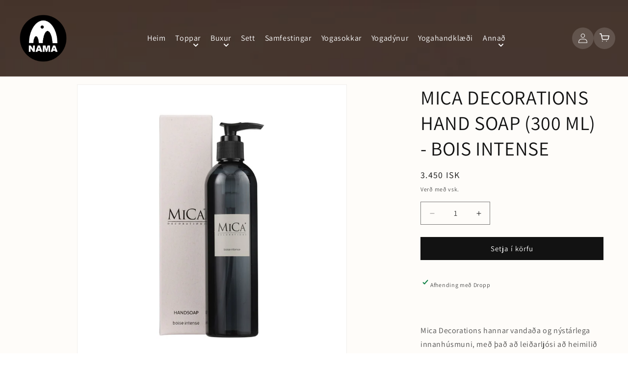

--- FILE ---
content_type: text/html; charset=utf-8
request_url: https://nama.is/products/mica-decorations-hand-soap-300-ml-bois-intense
body_size: 22216
content:
<!doctype html>
<html class="js" lang="is">
  <head>
    
    <meta charset="utf-8">
    <meta http-equiv="X-UA-Compatible" content="IE=edge">
    <meta name="viewport" content="width=device-width,initial-scale=1">
    <meta name="theme-color" content="">
    <link rel="canonical" href="https://nama.is/products/mica-decorations-hand-soap-300-ml-bois-intense"><link rel="icon" type="image/png" href="//nama.is/cdn/shop/files/NAMA_logo_WEB-03.png?crop=center&height=32&v=1668458411&width=32"><link rel="preconnect" href="https://fonts.shopifycdn.com" crossorigin><title>
      MICA DECORATIONS HAND SOAP (300 ML) - BOIS INTENSE
 &ndash; Nama</title>

    
      <meta name="description" content="Mica Decorations hannar vandaða og nýstárlega innanhúsmuni, með það að leiðarljósi að heimilið er griðarstaður sem á að þjóna þörfum þeirra sem þar búa. Fyrirtækið vinnur með náttúruleg efni sem gjarnan eru endurnýtt í þágu umhverfisins. Í vöruúrvalinu má auðveldlega greina margvísleg þemu jógalífstílsins - svo sem flæ">
    

    

<meta property="og:site_name" content="Nama">
<meta property="og:url" content="https://nama.is/products/mica-decorations-hand-soap-300-ml-bois-intense">
<meta property="og:title" content="MICA DECORATIONS HAND SOAP (300 ML) - BOIS INTENSE">
<meta property="og:type" content="product">
<meta property="og:description" content="Mica Decorations hannar vandaða og nýstárlega innanhúsmuni, með það að leiðarljósi að heimilið er griðarstaður sem á að þjóna þörfum þeirra sem þar búa. Fyrirtækið vinnur með náttúruleg efni sem gjarnan eru endurnýtt í þágu umhverfisins. Í vöruúrvalinu má auðveldlega greina margvísleg þemu jógalífstílsins - svo sem flæ"><meta property="og:image" content="http://nama.is/cdn/shop/products/8718861487459-01a.jpg?v=1661123726">
  <meta property="og:image:secure_url" content="https://nama.is/cdn/shop/products/8718861487459-01a.jpg?v=1661123726">
  <meta property="og:image:width" content="1500">
  <meta property="og:image:height" content="1500"><meta property="og:price:amount" content="3,450">
  <meta property="og:price:currency" content="ISK"><meta name="twitter:card" content="summary_large_image">
<meta name="twitter:title" content="MICA DECORATIONS HAND SOAP (300 ML) - BOIS INTENSE">
<meta name="twitter:description" content="Mica Decorations hannar vandaða og nýstárlega innanhúsmuni, með það að leiðarljósi að heimilið er griðarstaður sem á að þjóna þörfum þeirra sem þar búa. Fyrirtækið vinnur með náttúruleg efni sem gjarnan eru endurnýtt í þágu umhverfisins. Í vöruúrvalinu má auðveldlega greina margvísleg þemu jógalífstílsins - svo sem flæ">


    <script src="//nama.is/cdn/shop/t/10/assets/constants.js?v=132983761750457495441750259979" defer="defer"></script>
    <script src="//nama.is/cdn/shop/t/10/assets/pubsub.js?v=25310214064522200911750259981" defer="defer"></script>
    <script src="//nama.is/cdn/shop/t/10/assets/global.js?v=184345515105158409801750259980" defer="defer"></script>
    <script src="//nama.is/cdn/shop/t/10/assets/details-disclosure.js?v=13653116266235556501750259979" defer="defer"></script>
    <script src="//nama.is/cdn/shop/t/10/assets/details-modal.js?v=25581673532751508451750259980" defer="defer"></script>
    <script src="//nama.is/cdn/shop/t/10/assets/search-form.js?v=133129549252120666541750259981" defer="defer"></script><script src="//nama.is/cdn/shop/t/10/assets/animations.js?v=88693664871331136111750259979" defer="defer"></script><script>window.performance && window.performance.mark && window.performance.mark('shopify.content_for_header.start');</script><meta name="google-site-verification" content="fK9-f3FcXwrN0shvpStahS-d7QwbVmn_Yf2HhSR0dBo">
<meta id="shopify-digital-wallet" name="shopify-digital-wallet" content="/62175969498/digital_wallets/dialog">
<link rel="alternate" type="application/json+oembed" href="https://nama.is/products/mica-decorations-hand-soap-300-ml-bois-intense.oembed">
<script async="async" src="/checkouts/internal/preloads.js?locale=is-IS"></script>
<script id="shopify-features" type="application/json">{"accessToken":"1b23147719cf3b837134d8e48db2320d","betas":["rich-media-storefront-analytics"],"domain":"nama.is","predictiveSearch":true,"shopId":62175969498,"locale":"en"}</script>
<script>var Shopify = Shopify || {};
Shopify.shop = "yoga-lif-store.myshopify.com";
Shopify.locale = "is";
Shopify.currency = {"active":"ISK","rate":"1.0"};
Shopify.country = "IS";
Shopify.theme = {"name":"Updated copy of Updated copy of Updated copy of...","id":151884202202,"schema_name":"Dawn","schema_version":"15.3.0","theme_store_id":887,"role":"main"};
Shopify.theme.handle = "null";
Shopify.theme.style = {"id":null,"handle":null};
Shopify.cdnHost = "nama.is/cdn";
Shopify.routes = Shopify.routes || {};
Shopify.routes.root = "/";</script>
<script type="module">!function(o){(o.Shopify=o.Shopify||{}).modules=!0}(window);</script>
<script>!function(o){function n(){var o=[];function n(){o.push(Array.prototype.slice.apply(arguments))}return n.q=o,n}var t=o.Shopify=o.Shopify||{};t.loadFeatures=n(),t.autoloadFeatures=n()}(window);</script>
<script id="shop-js-analytics" type="application/json">{"pageType":"product"}</script>
<script defer="defer" async type="module" src="//nama.is/cdn/shopifycloud/shop-js/modules/v2/client.init-shop-cart-sync_DtuiiIyl.en.esm.js"></script>
<script defer="defer" async type="module" src="//nama.is/cdn/shopifycloud/shop-js/modules/v2/chunk.common_CUHEfi5Q.esm.js"></script>
<script type="module">
  await import("//nama.is/cdn/shopifycloud/shop-js/modules/v2/client.init-shop-cart-sync_DtuiiIyl.en.esm.js");
await import("//nama.is/cdn/shopifycloud/shop-js/modules/v2/chunk.common_CUHEfi5Q.esm.js");

  window.Shopify.SignInWithShop?.initShopCartSync?.({"fedCMEnabled":true,"windoidEnabled":true});

</script>
<script id="__st">var __st={"a":62175969498,"offset":0,"reqid":"3af889e4-8f51-472e-a64d-4948e678b158-1766309830","pageurl":"nama.is\/products\/mica-decorations-hand-soap-300-ml-bois-intense","u":"51ac1a3ed4ff","p":"product","rtyp":"product","rid":7741626056922};</script>
<script>window.ShopifyPaypalV4VisibilityTracking = true;</script>
<script id="captcha-bootstrap">!function(){'use strict';const t='contact',e='account',n='new_comment',o=[[t,t],['blogs',n],['comments',n],[t,'customer']],c=[[e,'customer_login'],[e,'guest_login'],[e,'recover_customer_password'],[e,'create_customer']],r=t=>t.map((([t,e])=>`form[action*='/${t}']:not([data-nocaptcha='true']) input[name='form_type'][value='${e}']`)).join(','),a=t=>()=>t?[...document.querySelectorAll(t)].map((t=>t.form)):[];function s(){const t=[...o],e=r(t);return a(e)}const i='password',u='form_key',d=['recaptcha-v3-token','g-recaptcha-response','h-captcha-response',i],f=()=>{try{return window.sessionStorage}catch{return}},m='__shopify_v',_=t=>t.elements[u];function p(t,e,n=!1){try{const o=window.sessionStorage,c=JSON.parse(o.getItem(e)),{data:r}=function(t){const{data:e,action:n}=t;return t[m]||n?{data:e,action:n}:{data:t,action:n}}(c);for(const[e,n]of Object.entries(r))t.elements[e]&&(t.elements[e].value=n);n&&o.removeItem(e)}catch(o){console.error('form repopulation failed',{error:o})}}const l='form_type',E='cptcha';function T(t){t.dataset[E]=!0}const w=window,h=w.document,L='Shopify',v='ce_forms',y='captcha';let A=!1;((t,e)=>{const n=(g='f06e6c50-85a8-45c8-87d0-21a2b65856fe',I='https://cdn.shopify.com/shopifycloud/storefront-forms-hcaptcha/ce_storefront_forms_captcha_hcaptcha.v1.5.2.iife.js',D={infoText:'Protected by hCaptcha',privacyText:'Privacy',termsText:'Terms'},(t,e,n)=>{const o=w[L][v],c=o.bindForm;if(c)return c(t,g,e,D).then(n);var r;o.q.push([[t,g,e,D],n]),r=I,A||(h.body.append(Object.assign(h.createElement('script'),{id:'captcha-provider',async:!0,src:r})),A=!0)});var g,I,D;w[L]=w[L]||{},w[L][v]=w[L][v]||{},w[L][v].q=[],w[L][y]=w[L][y]||{},w[L][y].protect=function(t,e){n(t,void 0,e),T(t)},Object.freeze(w[L][y]),function(t,e,n,w,h,L){const[v,y,A,g]=function(t,e,n){const i=e?o:[],u=t?c:[],d=[...i,...u],f=r(d),m=r(i),_=r(d.filter((([t,e])=>n.includes(e))));return[a(f),a(m),a(_),s()]}(w,h,L),I=t=>{const e=t.target;return e instanceof HTMLFormElement?e:e&&e.form},D=t=>v().includes(t);t.addEventListener('submit',(t=>{const e=I(t);if(!e)return;const n=D(e)&&!e.dataset.hcaptchaBound&&!e.dataset.recaptchaBound,o=_(e),c=g().includes(e)&&(!o||!o.value);(n||c)&&t.preventDefault(),c&&!n&&(function(t){try{if(!f())return;!function(t){const e=f();if(!e)return;const n=_(t);if(!n)return;const o=n.value;o&&e.removeItem(o)}(t);const e=Array.from(Array(32),(()=>Math.random().toString(36)[2])).join('');!function(t,e){_(t)||t.append(Object.assign(document.createElement('input'),{type:'hidden',name:u})),t.elements[u].value=e}(t,e),function(t,e){const n=f();if(!n)return;const o=[...t.querySelectorAll(`input[type='${i}']`)].map((({name:t})=>t)),c=[...d,...o],r={};for(const[a,s]of new FormData(t).entries())c.includes(a)||(r[a]=s);n.setItem(e,JSON.stringify({[m]:1,action:t.action,data:r}))}(t,e)}catch(e){console.error('failed to persist form',e)}}(e),e.submit())}));const S=(t,e)=>{t&&!t.dataset[E]&&(n(t,e.some((e=>e===t))),T(t))};for(const o of['focusin','change'])t.addEventListener(o,(t=>{const e=I(t);D(e)&&S(e,y())}));const B=e.get('form_key'),M=e.get(l),P=B&&M;t.addEventListener('DOMContentLoaded',(()=>{const t=y();if(P)for(const e of t)e.elements[l].value===M&&p(e,B);[...new Set([...A(),...v().filter((t=>'true'===t.dataset.shopifyCaptcha))])].forEach((e=>S(e,t)))}))}(h,new URLSearchParams(w.location.search),n,t,e,['guest_login'])})(!0,!0)}();</script>
<script integrity="sha256-4kQ18oKyAcykRKYeNunJcIwy7WH5gtpwJnB7kiuLZ1E=" data-source-attribution="shopify.loadfeatures" defer="defer" src="//nama.is/cdn/shopifycloud/storefront/assets/storefront/load_feature-a0a9edcb.js" crossorigin="anonymous"></script>
<script data-source-attribution="shopify.dynamic_checkout.dynamic.init">var Shopify=Shopify||{};Shopify.PaymentButton=Shopify.PaymentButton||{isStorefrontPortableWallets:!0,init:function(){window.Shopify.PaymentButton.init=function(){};var t=document.createElement("script");t.src="https://nama.is/cdn/shopifycloud/portable-wallets/latest/portable-wallets.en.js",t.type="module",document.head.appendChild(t)}};
</script>
<script data-source-attribution="shopify.dynamic_checkout.buyer_consent">
  function portableWalletsHideBuyerConsent(e){var t=document.getElementById("shopify-buyer-consent"),n=document.getElementById("shopify-subscription-policy-button");t&&n&&(t.classList.add("hidden"),t.setAttribute("aria-hidden","true"),n.removeEventListener("click",e))}function portableWalletsShowBuyerConsent(e){var t=document.getElementById("shopify-buyer-consent"),n=document.getElementById("shopify-subscription-policy-button");t&&n&&(t.classList.remove("hidden"),t.removeAttribute("aria-hidden"),n.addEventListener("click",e))}window.Shopify?.PaymentButton&&(window.Shopify.PaymentButton.hideBuyerConsent=portableWalletsHideBuyerConsent,window.Shopify.PaymentButton.showBuyerConsent=portableWalletsShowBuyerConsent);
</script>
<script data-source-attribution="shopify.dynamic_checkout.cart.bootstrap">document.addEventListener("DOMContentLoaded",(function(){function t(){return document.querySelector("shopify-accelerated-checkout-cart, shopify-accelerated-checkout")}if(t())Shopify.PaymentButton.init();else{new MutationObserver((function(e,n){t()&&(Shopify.PaymentButton.init(),n.disconnect())})).observe(document.body,{childList:!0,subtree:!0})}}));
</script>
<script id="sections-script" data-sections="header" defer="defer" src="//nama.is/cdn/shop/t/10/compiled_assets/scripts.js?683"></script>
<script>window.performance && window.performance.mark && window.performance.mark('shopify.content_for_header.end');</script>


    <style data-shopify>
      @font-face {
  font-family: Assistant;
  font-weight: 400;
  font-style: normal;
  font-display: swap;
  src: url("//nama.is/cdn/fonts/assistant/assistant_n4.9120912a469cad1cc292572851508ca49d12e768.woff2") format("woff2"),
       url("//nama.is/cdn/fonts/assistant/assistant_n4.6e9875ce64e0fefcd3f4446b7ec9036b3ddd2985.woff") format("woff");
}

      @font-face {
  font-family: Assistant;
  font-weight: 700;
  font-style: normal;
  font-display: swap;
  src: url("//nama.is/cdn/fonts/assistant/assistant_n7.bf44452348ec8b8efa3aa3068825305886b1c83c.woff2") format("woff2"),
       url("//nama.is/cdn/fonts/assistant/assistant_n7.0c887fee83f6b3bda822f1150b912c72da0f7b64.woff") format("woff");
}

      
      
      @font-face {
  font-family: Assistant;
  font-weight: 400;
  font-style: normal;
  font-display: swap;
  src: url("//nama.is/cdn/fonts/assistant/assistant_n4.9120912a469cad1cc292572851508ca49d12e768.woff2") format("woff2"),
       url("//nama.is/cdn/fonts/assistant/assistant_n4.6e9875ce64e0fefcd3f4446b7ec9036b3ddd2985.woff") format("woff");
}


      
        :root,
        .color-background-1 {
          --color-background: 255,255,255;
        
          --gradient-background: #ffffff;
        

        

        --color-foreground: 18,18,18;
        --color-background-contrast: 191,191,191;
        --color-shadow: 18,18,18;
        --color-button: 18,18,18;
        --color-button-text: 255,255,255;
        --color-secondary-button: 255,255,255;
        --color-secondary-button-text: 18,18,18;
        --color-link: 18,18,18;
        --color-badge-foreground: 18,18,18;
        --color-badge-background: 255,255,255;
        --color-badge-border: 18,18,18;
        --payment-terms-background-color: rgb(255 255 255);
      }
      
        
        .color-background-2 {
          --color-background: 243,243,243;
        
          --gradient-background: #f3f3f3;
        

        

        --color-foreground: 18,18,18;
        --color-background-contrast: 179,179,179;
        --color-shadow: 18,18,18;
        --color-button: 18,18,18;
        --color-button-text: 243,243,243;
        --color-secondary-button: 243,243,243;
        --color-secondary-button-text: 18,18,18;
        --color-link: 18,18,18;
        --color-badge-foreground: 18,18,18;
        --color-badge-background: 243,243,243;
        --color-badge-border: 18,18,18;
        --payment-terms-background-color: rgb(243 243 243);
      }
      
        
        .color-inverse {
          --color-background: 36,40,51;
        
          --gradient-background: #242833;
        

        

        --color-foreground: 255,255,255;
        --color-background-contrast: 47,52,66;
        --color-shadow: 18,18,18;
        --color-button: 255,255,255;
        --color-button-text: 0,0,0;
        --color-secondary-button: 36,40,51;
        --color-secondary-button-text: 255,255,255;
        --color-link: 255,255,255;
        --color-badge-foreground: 255,255,255;
        --color-badge-background: 36,40,51;
        --color-badge-border: 255,255,255;
        --payment-terms-background-color: rgb(36 40 51);
      }
      
        
        .color-accent-1 {
          --color-background: 18,18,18;
        
          --gradient-background: #121212;
        

        

        --color-foreground: 255,255,255;
        --color-background-contrast: 146,146,146;
        --color-shadow: 18,18,18;
        --color-button: 255,255,255;
        --color-button-text: 18,18,18;
        --color-secondary-button: 18,18,18;
        --color-secondary-button-text: 255,255,255;
        --color-link: 255,255,255;
        --color-badge-foreground: 255,255,255;
        --color-badge-background: 18,18,18;
        --color-badge-border: 255,255,255;
        --payment-terms-background-color: rgb(18 18 18);
      }
      
        
        .color-accent-2 {
          --color-background: 51,79,180;
        
          --gradient-background: #334fb4;
        

        

        --color-foreground: 255,255,255;
        --color-background-contrast: 23,35,81;
        --color-shadow: 18,18,18;
        --color-button: 255,255,255;
        --color-button-text: 51,79,180;
        --color-secondary-button: 51,79,180;
        --color-secondary-button-text: 255,255,255;
        --color-link: 255,255,255;
        --color-badge-foreground: 255,255,255;
        --color-badge-background: 51,79,180;
        --color-badge-border: 255,255,255;
        --payment-terms-background-color: rgb(51 79 180);
      }
      
        
        .color-scheme-11209201-ddeb-44ee-beaf-0be7a3bb982f {
          --color-background: 254,252,249;
        
          --gradient-background: #fefcf9;
        

        

        --color-foreground: 18,18,18;
        --color-background-contrast: 236,197,140;
        --color-shadow: 18,18,18;
        --color-button: 18,18,18;
        --color-button-text: 255,255,255;
        --color-secondary-button: 254,252,249;
        --color-secondary-button-text: 18,18,18;
        --color-link: 18,18,18;
        --color-badge-foreground: 18,18,18;
        --color-badge-background: 254,252,249;
        --color-badge-border: 18,18,18;
        --payment-terms-background-color: rgb(254 252 249);
      }
      

      body, .color-background-1, .color-background-2, .color-inverse, .color-accent-1, .color-accent-2, .color-scheme-11209201-ddeb-44ee-beaf-0be7a3bb982f {
        color: rgba(var(--color-foreground), 0.75);
        background-color: rgb(var(--color-background));
      }

      :root {
        --font-body-family: Assistant, sans-serif;
        --font-body-style: normal;
        --font-body-weight: 400;
        --font-body-weight-bold: 700;

        --font-heading-family: Assistant, sans-serif;
        --font-heading-style: normal;
        --font-heading-weight: 400;

        --font-body-scale: 1.0;
        --font-heading-scale: 1.0;

        --media-padding: px;
        --media-border-opacity: 0.05;
        --media-border-width: 1px;
        --media-radius: 0px;
        --media-shadow-opacity: 0.0;
        --media-shadow-horizontal-offset: 0px;
        --media-shadow-vertical-offset: 4px;
        --media-shadow-blur-radius: 5px;
        --media-shadow-visible: 0;

        --page-width: 130rem;
        --page-width-margin: 0rem;

        --product-card-image-padding: 0.0rem;
        --product-card-corner-radius: 0.0rem;
        --product-card-text-alignment: left;
        --product-card-border-width: 0.0rem;
        --product-card-border-opacity: 0.1;
        --product-card-shadow-opacity: 0.0;
        --product-card-shadow-visible: 0;
        --product-card-shadow-horizontal-offset: 0.0rem;
        --product-card-shadow-vertical-offset: 0.4rem;
        --product-card-shadow-blur-radius: 0.5rem;

        --collection-card-image-padding: 0.0rem;
        --collection-card-corner-radius: 0.0rem;
        --collection-card-text-alignment: left;
        --collection-card-border-width: 0.0rem;
        --collection-card-border-opacity: 0.1;
        --collection-card-shadow-opacity: 0.0;
        --collection-card-shadow-visible: 0;
        --collection-card-shadow-horizontal-offset: 0.0rem;
        --collection-card-shadow-vertical-offset: 0.4rem;
        --collection-card-shadow-blur-radius: 0.5rem;

        --blog-card-image-padding: 0.0rem;
        --blog-card-corner-radius: 0.0rem;
        --blog-card-text-alignment: left;
        --blog-card-border-width: 0.0rem;
        --blog-card-border-opacity: 0.1;
        --blog-card-shadow-opacity: 0.0;
        --blog-card-shadow-visible: 0;
        --blog-card-shadow-horizontal-offset: 0.0rem;
        --blog-card-shadow-vertical-offset: 0.4rem;
        --blog-card-shadow-blur-radius: 0.5rem;

        --badge-corner-radius: 4.0rem;

        --popup-border-width: 1px;
        --popup-border-opacity: 0.1;
        --popup-corner-radius: 0px;
        --popup-shadow-opacity: 0.05;
        --popup-shadow-horizontal-offset: 0px;
        --popup-shadow-vertical-offset: 4px;
        --popup-shadow-blur-radius: 5px;

        --drawer-border-width: 7px;
        --drawer-border-opacity: 0.3;
        --drawer-shadow-opacity: 0.65;
        --drawer-shadow-horizontal-offset: 24px;
        --drawer-shadow-vertical-offset: 18px;
        --drawer-shadow-blur-radius: 20px;

        --spacing-sections-desktop: 0px;
        --spacing-sections-mobile: 0px;

        --grid-desktop-vertical-spacing: 8px;
        --grid-desktop-horizontal-spacing: 8px;
        --grid-mobile-vertical-spacing: 4px;
        --grid-mobile-horizontal-spacing: 4px;

        --text-boxes-border-opacity: 0.1;
        --text-boxes-border-width: 0px;
        --text-boxes-radius: 0px;
        --text-boxes-shadow-opacity: 0.0;
        --text-boxes-shadow-visible: 0;
        --text-boxes-shadow-horizontal-offset: 0px;
        --text-boxes-shadow-vertical-offset: 4px;
        --text-boxes-shadow-blur-radius: 5px;

        --buttons-radius: 0px;
        --buttons-radius-outset: 0px;
        --buttons-border-width: 1px;
        --buttons-border-opacity: 1.0;
        --buttons-shadow-opacity: 0.0;
        --buttons-shadow-visible: 0;
        --buttons-shadow-horizontal-offset: 0px;
        --buttons-shadow-vertical-offset: 4px;
        --buttons-shadow-blur-radius: 5px;
        --buttons-border-offset: 0px;

        --inputs-radius: 0px;
        --inputs-border-width: 1px;
        --inputs-border-opacity: 0.55;
        --inputs-shadow-opacity: 0.0;
        --inputs-shadow-horizontal-offset: 0px;
        --inputs-margin-offset: 0px;
        --inputs-shadow-vertical-offset: -12px;
        --inputs-shadow-blur-radius: 5px;
        --inputs-radius-outset: 0px;

        --variant-pills-radius: 40px;
        --variant-pills-border-width: 1px;
        --variant-pills-border-opacity: 0.55;
        --variant-pills-shadow-opacity: 0.0;
        --variant-pills-shadow-horizontal-offset: 0px;
        --variant-pills-shadow-vertical-offset: 4px;
        --variant-pills-shadow-blur-radius: 5px;
      }

      *,
      *::before,
      *::after {
        box-sizing: inherit;
      }

      html {
        box-sizing: border-box;
        font-size: calc(var(--font-body-scale) * 62.5%);
        height: 100%;
      }

      body {
        display: grid;
        grid-template-rows: auto auto 1fr auto;
        grid-template-columns: 100%;
        min-height: 100%;
        margin: 0;
        font-size: 1.5rem;
        letter-spacing: 0.06rem;
        line-height: calc(1 + 0.8 / var(--font-body-scale));
        font-family: var(--font-body-family);
        font-style: var(--font-body-style);
        font-weight: var(--font-body-weight);
      }

      @media screen and (min-width: 750px) {
        body {
          font-size: 1.6rem;
        }
      }
    </style>

    <link href="//nama.is/cdn/shop/t/10/assets/base.css?v=159841507637079171801750259979" rel="stylesheet" type="text/css" media="all" />
    <link rel="stylesheet" href="//nama.is/cdn/shop/t/10/assets/component-cart-items.css?v=123238115697927560811750259979" media="print" onload="this.media='all'">
      <link rel="preload" as="font" href="//nama.is/cdn/fonts/assistant/assistant_n4.9120912a469cad1cc292572851508ca49d12e768.woff2" type="font/woff2" crossorigin>
      

      <link rel="preload" as="font" href="//nama.is/cdn/fonts/assistant/assistant_n4.9120912a469cad1cc292572851508ca49d12e768.woff2" type="font/woff2" crossorigin>
      
<link
        rel="stylesheet"
        href="//nama.is/cdn/shop/t/10/assets/component-predictive-search.css?v=118923337488134913561750259979"
        media="print"
        onload="this.media='all'"
      ><script>
      if (Shopify.designMode) {
        document.documentElement.classList.add('shopify-design-mode');
      }
    </script>
  <link href="https://monorail-edge.shopifysvc.com" rel="dns-prefetch">
<script>(function(){if ("sendBeacon" in navigator && "performance" in window) {try {var session_token_from_headers = performance.getEntriesByType('navigation')[0].serverTiming.find(x => x.name == '_s').description;} catch {var session_token_from_headers = undefined;}var session_cookie_matches = document.cookie.match(/_shopify_s=([^;]*)/);var session_token_from_cookie = session_cookie_matches && session_cookie_matches.length === 2 ? session_cookie_matches[1] : "";var session_token = session_token_from_headers || session_token_from_cookie || "";function handle_abandonment_event(e) {var entries = performance.getEntries().filter(function(entry) {return /monorail-edge.shopifysvc.com/.test(entry.name);});if (!window.abandonment_tracked && entries.length === 0) {window.abandonment_tracked = true;var currentMs = Date.now();var navigation_start = performance.timing.navigationStart;var payload = {shop_id: 62175969498,url: window.location.href,navigation_start,duration: currentMs - navigation_start,session_token,page_type: "product"};window.navigator.sendBeacon("https://monorail-edge.shopifysvc.com/v1/produce", JSON.stringify({schema_id: "online_store_buyer_site_abandonment/1.1",payload: payload,metadata: {event_created_at_ms: currentMs,event_sent_at_ms: currentMs}}));}}window.addEventListener('pagehide', handle_abandonment_event);}}());</script>
<script id="web-pixels-manager-setup">(function e(e,d,r,n,o){if(void 0===o&&(o={}),!Boolean(null===(a=null===(i=window.Shopify)||void 0===i?void 0:i.analytics)||void 0===a?void 0:a.replayQueue)){var i,a;window.Shopify=window.Shopify||{};var t=window.Shopify;t.analytics=t.analytics||{};var s=t.analytics;s.replayQueue=[],s.publish=function(e,d,r){return s.replayQueue.push([e,d,r]),!0};try{self.performance.mark("wpm:start")}catch(e){}var l=function(){var e={modern:/Edge?\/(1{2}[4-9]|1[2-9]\d|[2-9]\d{2}|\d{4,})\.\d+(\.\d+|)|Firefox\/(1{2}[4-9]|1[2-9]\d|[2-9]\d{2}|\d{4,})\.\d+(\.\d+|)|Chrom(ium|e)\/(9{2}|\d{3,})\.\d+(\.\d+|)|(Maci|X1{2}).+ Version\/(15\.\d+|(1[6-9]|[2-9]\d|\d{3,})\.\d+)([,.]\d+|)( \(\w+\)|)( Mobile\/\w+|) Safari\/|Chrome.+OPR\/(9{2}|\d{3,})\.\d+\.\d+|(CPU[ +]OS|iPhone[ +]OS|CPU[ +]iPhone|CPU IPhone OS|CPU iPad OS)[ +]+(15[._]\d+|(1[6-9]|[2-9]\d|\d{3,})[._]\d+)([._]\d+|)|Android:?[ /-](13[3-9]|1[4-9]\d|[2-9]\d{2}|\d{4,})(\.\d+|)(\.\d+|)|Android.+Firefox\/(13[5-9]|1[4-9]\d|[2-9]\d{2}|\d{4,})\.\d+(\.\d+|)|Android.+Chrom(ium|e)\/(13[3-9]|1[4-9]\d|[2-9]\d{2}|\d{4,})\.\d+(\.\d+|)|SamsungBrowser\/([2-9]\d|\d{3,})\.\d+/,legacy:/Edge?\/(1[6-9]|[2-9]\d|\d{3,})\.\d+(\.\d+|)|Firefox\/(5[4-9]|[6-9]\d|\d{3,})\.\d+(\.\d+|)|Chrom(ium|e)\/(5[1-9]|[6-9]\d|\d{3,})\.\d+(\.\d+|)([\d.]+$|.*Safari\/(?![\d.]+ Edge\/[\d.]+$))|(Maci|X1{2}).+ Version\/(10\.\d+|(1[1-9]|[2-9]\d|\d{3,})\.\d+)([,.]\d+|)( \(\w+\)|)( Mobile\/\w+|) Safari\/|Chrome.+OPR\/(3[89]|[4-9]\d|\d{3,})\.\d+\.\d+|(CPU[ +]OS|iPhone[ +]OS|CPU[ +]iPhone|CPU IPhone OS|CPU iPad OS)[ +]+(10[._]\d+|(1[1-9]|[2-9]\d|\d{3,})[._]\d+)([._]\d+|)|Android:?[ /-](13[3-9]|1[4-9]\d|[2-9]\d{2}|\d{4,})(\.\d+|)(\.\d+|)|Mobile Safari.+OPR\/([89]\d|\d{3,})\.\d+\.\d+|Android.+Firefox\/(13[5-9]|1[4-9]\d|[2-9]\d{2}|\d{4,})\.\d+(\.\d+|)|Android.+Chrom(ium|e)\/(13[3-9]|1[4-9]\d|[2-9]\d{2}|\d{4,})\.\d+(\.\d+|)|Android.+(UC? ?Browser|UCWEB|U3)[ /]?(15\.([5-9]|\d{2,})|(1[6-9]|[2-9]\d|\d{3,})\.\d+)\.\d+|SamsungBrowser\/(5\.\d+|([6-9]|\d{2,})\.\d+)|Android.+MQ{2}Browser\/(14(\.(9|\d{2,})|)|(1[5-9]|[2-9]\d|\d{3,})(\.\d+|))(\.\d+|)|K[Aa][Ii]OS\/(3\.\d+|([4-9]|\d{2,})\.\d+)(\.\d+|)/},d=e.modern,r=e.legacy,n=navigator.userAgent;return n.match(d)?"modern":n.match(r)?"legacy":"unknown"}(),u="modern"===l?"modern":"legacy",c=(null!=n?n:{modern:"",legacy:""})[u],f=function(e){return[e.baseUrl,"/wpm","/b",e.hashVersion,"modern"===e.buildTarget?"m":"l",".js"].join("")}({baseUrl:d,hashVersion:r,buildTarget:u}),m=function(e){var d=e.version,r=e.bundleTarget,n=e.surface,o=e.pageUrl,i=e.monorailEndpoint;return{emit:function(e){var a=e.status,t=e.errorMsg,s=(new Date).getTime(),l=JSON.stringify({metadata:{event_sent_at_ms:s},events:[{schema_id:"web_pixels_manager_load/3.1",payload:{version:d,bundle_target:r,page_url:o,status:a,surface:n,error_msg:t},metadata:{event_created_at_ms:s}}]});if(!i)return console&&console.warn&&console.warn("[Web Pixels Manager] No Monorail endpoint provided, skipping logging."),!1;try{return self.navigator.sendBeacon.bind(self.navigator)(i,l)}catch(e){}var u=new XMLHttpRequest;try{return u.open("POST",i,!0),u.setRequestHeader("Content-Type","text/plain"),u.send(l),!0}catch(e){return console&&console.warn&&console.warn("[Web Pixels Manager] Got an unhandled error while logging to Monorail."),!1}}}}({version:r,bundleTarget:l,surface:e.surface,pageUrl:self.location.href,monorailEndpoint:e.monorailEndpoint});try{o.browserTarget=l,function(e){var d=e.src,r=e.async,n=void 0===r||r,o=e.onload,i=e.onerror,a=e.sri,t=e.scriptDataAttributes,s=void 0===t?{}:t,l=document.createElement("script"),u=document.querySelector("head"),c=document.querySelector("body");if(l.async=n,l.src=d,a&&(l.integrity=a,l.crossOrigin="anonymous"),s)for(var f in s)if(Object.prototype.hasOwnProperty.call(s,f))try{l.dataset[f]=s[f]}catch(e){}if(o&&l.addEventListener("load",o),i&&l.addEventListener("error",i),u)u.appendChild(l);else{if(!c)throw new Error("Did not find a head or body element to append the script");c.appendChild(l)}}({src:f,async:!0,onload:function(){if(!function(){var e,d;return Boolean(null===(d=null===(e=window.Shopify)||void 0===e?void 0:e.analytics)||void 0===d?void 0:d.initialized)}()){var d=window.webPixelsManager.init(e)||void 0;if(d){var r=window.Shopify.analytics;r.replayQueue.forEach((function(e){var r=e[0],n=e[1],o=e[2];d.publishCustomEvent(r,n,o)})),r.replayQueue=[],r.publish=d.publishCustomEvent,r.visitor=d.visitor,r.initialized=!0}}},onerror:function(){return m.emit({status:"failed",errorMsg:"".concat(f," has failed to load")})},sri:function(e){var d=/^sha384-[A-Za-z0-9+/=]+$/;return"string"==typeof e&&d.test(e)}(c)?c:"",scriptDataAttributes:o}),m.emit({status:"loading"})}catch(e){m.emit({status:"failed",errorMsg:(null==e?void 0:e.message)||"Unknown error"})}}})({shopId: 62175969498,storefrontBaseUrl: "https://nama.is",extensionsBaseUrl: "https://extensions.shopifycdn.com/cdn/shopifycloud/web-pixels-manager",monorailEndpoint: "https://monorail-edge.shopifysvc.com/unstable/produce_batch",surface: "storefront-renderer",enabledBetaFlags: ["2dca8a86"],webPixelsConfigList: [{"id":"569376986","configuration":"{\"pixel_id\":\"1071176214731261\",\"pixel_type\":\"facebook_pixel\"}","eventPayloadVersion":"v1","runtimeContext":"OPEN","scriptVersion":"ca16bc87fe92b6042fbaa3acc2fbdaa6","type":"APP","apiClientId":2329312,"privacyPurposes":["ANALYTICS","MARKETING","SALE_OF_DATA"],"dataSharingAdjustments":{"protectedCustomerApprovalScopes":["read_customer_address","read_customer_email","read_customer_name","read_customer_personal_data","read_customer_phone"]}},{"id":"548274394","configuration":"{\"config\":\"{\\\"google_tag_ids\\\":[\\\"GT-5TW4LWR\\\"],\\\"target_country\\\":\\\"ZZ\\\",\\\"gtag_events\\\":[{\\\"type\\\":\\\"view_item\\\",\\\"action_label\\\":\\\"MC-4KKDXN54C7\\\"},{\\\"type\\\":\\\"purchase\\\",\\\"action_label\\\":\\\"MC-4KKDXN54C7\\\"},{\\\"type\\\":\\\"page_view\\\",\\\"action_label\\\":\\\"MC-4KKDXN54C7\\\"}],\\\"enable_monitoring_mode\\\":false}\"}","eventPayloadVersion":"v1","runtimeContext":"OPEN","scriptVersion":"b2a88bafab3e21179ed38636efcd8a93","type":"APP","apiClientId":1780363,"privacyPurposes":[],"dataSharingAdjustments":{"protectedCustomerApprovalScopes":["read_customer_address","read_customer_email","read_customer_name","read_customer_personal_data","read_customer_phone"]}},{"id":"shopify-app-pixel","configuration":"{}","eventPayloadVersion":"v1","runtimeContext":"STRICT","scriptVersion":"0450","apiClientId":"shopify-pixel","type":"APP","privacyPurposes":["ANALYTICS","MARKETING"]},{"id":"shopify-custom-pixel","eventPayloadVersion":"v1","runtimeContext":"LAX","scriptVersion":"0450","apiClientId":"shopify-pixel","type":"CUSTOM","privacyPurposes":["ANALYTICS","MARKETING"]}],isMerchantRequest: false,initData: {"shop":{"name":"Nama","paymentSettings":{"currencyCode":"ISK"},"myshopifyDomain":"yoga-lif-store.myshopify.com","countryCode":"IS","storefrontUrl":"https:\/\/nama.is"},"customer":null,"cart":null,"checkout":null,"productVariants":[{"price":{"amount":3450.0,"currencyCode":"ISK"},"product":{"title":"MICA DECORATIONS HAND SOAP (300 ML) - BOIS INTENSE","vendor":"Yogalíf","id":"7741626056922","untranslatedTitle":"MICA DECORATIONS HAND SOAP (300 ML) - BOIS INTENSE","url":"\/products\/mica-decorations-hand-soap-300-ml-bois-intense","type":""},"id":"43135902089434","image":{"src":"\/\/nama.is\/cdn\/shop\/products\/8718861487459-01a.jpg?v=1661123726"},"sku":"","title":"Default Title","untranslatedTitle":"Default Title"}],"purchasingCompany":null},},"https://nama.is/cdn","1e0b1122w61c904dfpc855754am2b403ea2",{"modern":"","legacy":""},{"shopId":"62175969498","storefrontBaseUrl":"https:\/\/nama.is","extensionBaseUrl":"https:\/\/extensions.shopifycdn.com\/cdn\/shopifycloud\/web-pixels-manager","surface":"storefront-renderer","enabledBetaFlags":"[\"2dca8a86\"]","isMerchantRequest":"false","hashVersion":"1e0b1122w61c904dfpc855754am2b403ea2","publish":"custom","events":"[[\"page_viewed\",{}],[\"product_viewed\",{\"productVariant\":{\"price\":{\"amount\":3450.0,\"currencyCode\":\"ISK\"},\"product\":{\"title\":\"MICA DECORATIONS HAND SOAP (300 ML) - BOIS INTENSE\",\"vendor\":\"Yogalíf\",\"id\":\"7741626056922\",\"untranslatedTitle\":\"MICA DECORATIONS HAND SOAP (300 ML) - BOIS INTENSE\",\"url\":\"\/products\/mica-decorations-hand-soap-300-ml-bois-intense\",\"type\":\"\"},\"id\":\"43135902089434\",\"image\":{\"src\":\"\/\/nama.is\/cdn\/shop\/products\/8718861487459-01a.jpg?v=1661123726\"},\"sku\":\"\",\"title\":\"Default Title\",\"untranslatedTitle\":\"Default Title\"}}]]"});</script><script>
  window.ShopifyAnalytics = window.ShopifyAnalytics || {};
  window.ShopifyAnalytics.meta = window.ShopifyAnalytics.meta || {};
  window.ShopifyAnalytics.meta.currency = 'ISK';
  var meta = {"product":{"id":7741626056922,"gid":"gid:\/\/shopify\/Product\/7741626056922","vendor":"Yogalíf","type":"","variants":[{"id":43135902089434,"price":345000,"name":"MICA DECORATIONS HAND SOAP (300 ML) - BOIS INTENSE","public_title":null,"sku":""}],"remote":false},"page":{"pageType":"product","resourceType":"product","resourceId":7741626056922}};
  for (var attr in meta) {
    window.ShopifyAnalytics.meta[attr] = meta[attr];
  }
</script>
<script class="analytics">
  (function () {
    var customDocumentWrite = function(content) {
      var jquery = null;

      if (window.jQuery) {
        jquery = window.jQuery;
      } else if (window.Checkout && window.Checkout.$) {
        jquery = window.Checkout.$;
      }

      if (jquery) {
        jquery('body').append(content);
      }
    };

    var hasLoggedConversion = function(token) {
      if (token) {
        return document.cookie.indexOf('loggedConversion=' + token) !== -1;
      }
      return false;
    }

    var setCookieIfConversion = function(token) {
      if (token) {
        var twoMonthsFromNow = new Date(Date.now());
        twoMonthsFromNow.setMonth(twoMonthsFromNow.getMonth() + 2);

        document.cookie = 'loggedConversion=' + token + '; expires=' + twoMonthsFromNow;
      }
    }

    var trekkie = window.ShopifyAnalytics.lib = window.trekkie = window.trekkie || [];
    if (trekkie.integrations) {
      return;
    }
    trekkie.methods = [
      'identify',
      'page',
      'ready',
      'track',
      'trackForm',
      'trackLink'
    ];
    trekkie.factory = function(method) {
      return function() {
        var args = Array.prototype.slice.call(arguments);
        args.unshift(method);
        trekkie.push(args);
        return trekkie;
      };
    };
    for (var i = 0; i < trekkie.methods.length; i++) {
      var key = trekkie.methods[i];
      trekkie[key] = trekkie.factory(key);
    }
    trekkie.load = function(config) {
      trekkie.config = config || {};
      trekkie.config.initialDocumentCookie = document.cookie;
      var first = document.getElementsByTagName('script')[0];
      var script = document.createElement('script');
      script.type = 'text/javascript';
      script.onerror = function(e) {
        var scriptFallback = document.createElement('script');
        scriptFallback.type = 'text/javascript';
        scriptFallback.onerror = function(error) {
                var Monorail = {
      produce: function produce(monorailDomain, schemaId, payload) {
        var currentMs = new Date().getTime();
        var event = {
          schema_id: schemaId,
          payload: payload,
          metadata: {
            event_created_at_ms: currentMs,
            event_sent_at_ms: currentMs
          }
        };
        return Monorail.sendRequest("https://" + monorailDomain + "/v1/produce", JSON.stringify(event));
      },
      sendRequest: function sendRequest(endpointUrl, payload) {
        // Try the sendBeacon API
        if (window && window.navigator && typeof window.navigator.sendBeacon === 'function' && typeof window.Blob === 'function' && !Monorail.isIos12()) {
          var blobData = new window.Blob([payload], {
            type: 'text/plain'
          });

          if (window.navigator.sendBeacon(endpointUrl, blobData)) {
            return true;
          } // sendBeacon was not successful

        } // XHR beacon

        var xhr = new XMLHttpRequest();

        try {
          xhr.open('POST', endpointUrl);
          xhr.setRequestHeader('Content-Type', 'text/plain');
          xhr.send(payload);
        } catch (e) {
          console.log(e);
        }

        return false;
      },
      isIos12: function isIos12() {
        return window.navigator.userAgent.lastIndexOf('iPhone; CPU iPhone OS 12_') !== -1 || window.navigator.userAgent.lastIndexOf('iPad; CPU OS 12_') !== -1;
      }
    };
    Monorail.produce('monorail-edge.shopifysvc.com',
      'trekkie_storefront_load_errors/1.1',
      {shop_id: 62175969498,
      theme_id: 151884202202,
      app_name: "storefront",
      context_url: window.location.href,
      source_url: "//nama.is/cdn/s/trekkie.storefront.4b0d51228c8d1703f19d66468963c9de55bf59b0.min.js"});

        };
        scriptFallback.async = true;
        scriptFallback.src = '//nama.is/cdn/s/trekkie.storefront.4b0d51228c8d1703f19d66468963c9de55bf59b0.min.js';
        first.parentNode.insertBefore(scriptFallback, first);
      };
      script.async = true;
      script.src = '//nama.is/cdn/s/trekkie.storefront.4b0d51228c8d1703f19d66468963c9de55bf59b0.min.js';
      first.parentNode.insertBefore(script, first);
    };
    trekkie.load(
      {"Trekkie":{"appName":"storefront","development":false,"defaultAttributes":{"shopId":62175969498,"isMerchantRequest":null,"themeId":151884202202,"themeCityHash":"6469917345715468984","contentLanguage":"is","currency":"ISK","eventMetadataId":"5ff79002-9921-4282-a453-dc2ba1030c81"},"isServerSideCookieWritingEnabled":true,"monorailRegion":"shop_domain","enabledBetaFlags":["65f19447"]},"Session Attribution":{},"S2S":{"facebookCapiEnabled":true,"source":"trekkie-storefront-renderer","apiClientId":580111}}
    );

    var loaded = false;
    trekkie.ready(function() {
      if (loaded) return;
      loaded = true;

      window.ShopifyAnalytics.lib = window.trekkie;

      var originalDocumentWrite = document.write;
      document.write = customDocumentWrite;
      try { window.ShopifyAnalytics.merchantGoogleAnalytics.call(this); } catch(error) {};
      document.write = originalDocumentWrite;

      window.ShopifyAnalytics.lib.page(null,{"pageType":"product","resourceType":"product","resourceId":7741626056922,"shopifyEmitted":true});

      var match = window.location.pathname.match(/checkouts\/(.+)\/(thank_you|post_purchase)/)
      var token = match? match[1]: undefined;
      if (!hasLoggedConversion(token)) {
        setCookieIfConversion(token);
        window.ShopifyAnalytics.lib.track("Viewed Product",{"currency":"ISK","variantId":43135902089434,"productId":7741626056922,"productGid":"gid:\/\/shopify\/Product\/7741626056922","name":"MICA DECORATIONS HAND SOAP (300 ML) - BOIS INTENSE","price":"3450","sku":"","brand":"Yogalíf","variant":null,"category":"","nonInteraction":true,"remote":false},undefined,undefined,{"shopifyEmitted":true});
      window.ShopifyAnalytics.lib.track("monorail:\/\/trekkie_storefront_viewed_product\/1.1",{"currency":"ISK","variantId":43135902089434,"productId":7741626056922,"productGid":"gid:\/\/shopify\/Product\/7741626056922","name":"MICA DECORATIONS HAND SOAP (300 ML) - BOIS INTENSE","price":"3450","sku":"","brand":"Yogalíf","variant":null,"category":"","nonInteraction":true,"remote":false,"referer":"https:\/\/nama.is\/products\/mica-decorations-hand-soap-300-ml-bois-intense"});
      }
    });


        var eventsListenerScript = document.createElement('script');
        eventsListenerScript.async = true;
        eventsListenerScript.src = "//nama.is/cdn/shopifycloud/storefront/assets/shop_events_listener-3da45d37.js";
        document.getElementsByTagName('head')[0].appendChild(eventsListenerScript);

})();</script>
<script
  defer
  src="https://nama.is/cdn/shopifycloud/perf-kit/shopify-perf-kit-2.1.2.min.js"
  data-application="storefront-renderer"
  data-shop-id="62175969498"
  data-render-region="gcp-us-central1"
  data-page-type="product"
  data-theme-instance-id="151884202202"
  data-theme-name="Dawn"
  data-theme-version="15.3.0"
  data-monorail-region="shop_domain"
  data-resource-timing-sampling-rate="10"
  data-shs="true"
  data-shs-beacon="true"
  data-shs-export-with-fetch="true"
  data-shs-logs-sample-rate="1"
  data-shs-beacon-endpoint="https://nama.is/api/collect"
></script>
</head>

  <body class="gradient">
    <a class="skip-to-content-link button visually-hidden" href="#MainContent">
      
    </a><!-- BEGIN sections: header-group -->
<div id="shopify-section-sections--19677106569434__header" class="shopify-section shopify-section-group-header-group section-header"><link rel="stylesheet" href="//nama.is/cdn/shop/t/10/assets/component-list-menu.css?v=151968516119678728991750259979" media="print" onload="this.media='all'">
<link rel="stylesheet" href="//nama.is/cdn/shop/t/10/assets/component-search.css?v=165164710990765432851750259979" media="print" onload="this.media='all'">
<link rel="stylesheet" href="//nama.is/cdn/shop/t/10/assets/component-menu-drawer.css?v=147478906057189667651750259979" media="print" onload="this.media='all'">
<link
  rel="stylesheet"
  href="//nama.is/cdn/shop/t/10/assets/component-cart-notification.css?v=54116361853792938221750259979"
  media="print"
  onload="this.media='all'"
>
<link
  rel="stylesheet"
  href="//nama.is/cdn/shop/t/10/assets/component-cart-drawer.css?v=112801333748515159671750259979"
  media="print"
  onload="this.media='all'"
><link rel="stylesheet" href="//nama.is/cdn/shop/t/10/assets/component-price.css?v=70172745017360139101750259979" media="print" onload="this.media='all'"><link rel="stylesheet" href="//nama.is/cdn/shop/t/10/assets/component-mega-menu.css?v=10110889665867715061750259979" media="print" onload="this.media='all'"><style>
  header-drawer {
    justify-self: start;
    margin-left: -1.2rem;
    display: block !important;
  }@media screen and (min-width: 990px) {
      header-drawer {
        display: none;
      }
    }.menu-drawer-container {
    display: flex;
  }
  .list-menu {
    list-style: none;
    padding: 0;
    margin: 0;
  }
  .list-menu--inline {
    display: inline-flex;
    flex-wrap: wrap;
  }
  summary.list-menu__item {
    padding-right: 2.7rem;
  }
  .list-menu__item {
    display: flex;
    align-items: center;
    line-height: calc(1 + 0.3 / var(--font-body-scale));
  }
  .list-menu__item--link {
    text-decoration: none;
    padding-bottom: 1rem;
    padding-top: 1rem;
    line-height: calc(1 + 0.8 / var(--font-body-scale));
  }
  @media screen and (min-width: 750px) {
    .list-menu__item--link {
      padding-bottom: 0.5rem;
      padding-top: 0.5rem;
    }
  }
  /* Hide header on front page */
  .header-wrapper.hide-on-homepage {
    display: none !important;
  }
  /* Header with background styling for other pages */
  .header-wrapper.with-background {
    position: relative;
    background-image: url('https://cdn.shopify.com/s/files/1/0621/7596/9498/files/Screenshot_2025-06-19_at_10.42.17.png?v=1750329772');
    background-size: cover;
    background-position: center;
    background-repeat: no-repeat;
    min-height: 80px;
  }
  .header-wrapper.with-background::before {
    content: '';
    position: absolute;
    top: 0;
    left: 0;
    right: 0;
    bottom: 0;
    background: rgba(0, 0, 0, 0.2);
    z-index: 1;
  }
  .header-wrapper.with-background .header {
    position: relative;
    z-index: 2;
    background: transparent;
    padding: 20px 3rem;
    display: flex;
    align-items: center;
    justify-content: space-between;
    gap: 2rem;
  }
  /* Logo styling to match hero section */
  .header-wrapper.with-background .header__heading {
    margin: 0;
    display: flex;
    justify-content: center;
    align-items: center;
    z-index: 5;
    flex-shrink: 0;
    order: 1;
  }
  .header-wrapper.with-background .header__heading-logo-wrapper img {
    max-width: 100px;
    width: 100%;
    height: auto;
  }
  .header-wrapper.with-background .header__heading a {
    color: #ffffff;
    text-decoration: none;
  }
  /* Navigation styling to match hero section */
  .header-wrapper.with-background nav {
    position: relative;
    z-index: 5;
    display: flex;
    justify-content: center;
    flex: 1;
    margin-left: 2rem;
    order: 2;
  }
  .header-wrapper.with-background nav .list-menu--inline {
    display: flex;
    align-items: center;
    gap: 2rem;
    justify-content: center;
  }
  .header-wrapper.with-background .list-menu__item--link {
    color: #ffffff;
    font-weight: 500;
    text-decoration: none;
    padding: 0.5rem 1rem;
    display: flex;
    align-items: center;
    gap: 0.5rem;
  }
  .header-wrapper.with-background .list-menu__item--link:hover {
    opacity: 0.8;
  }
  /* Hide unnecessary elements on pages with background to match hero section */
  .header-wrapper.with-background .desktop-localization-wrapper,
  .header-wrapper.with-background .header__icon--account,
  .header-wrapper.with-background details-modal {
    display: none;
  }
  /* Only show cart icon like in hero section */
  .header-wrapper.with-background .header__icons {
    position: relative;
    z-index: 5;
    display: flex;
    gap: 1rem;
    margin-left: auto;
    order: 3;
  }
  .header-wrapper.with-background .header__icon {
    background: rgba(255, 255, 255, 0.15);
    border-radius: 50%;
    padding: 0.8rem;
    transition: all 0.3s ease;
    color: #ffffff;
    width: 44px;
    height: 44px;
    display: flex;
    align-items: center;
    justify-content: center;
  }
  
  .header-wrapper.with-background .header__icon:hover {
    background: rgba(255, 255, 255, 0.25);
    transform: scale(1.05);
  }
  
  .header-wrapper.with-background .header__icon svg {
    fill: #ffffff;
    color: #ffffff;
    width: 20px;
    height: 20px;
  }
  /* Dropdown Menu Styling for header */
  .header-wrapper.with-background .mega-menu {
    position: relative;
  }
  .header-wrapper.with-background .mega-menu__link {
    cursor: pointer;
  }
  .header-wrapper.with-background .mega-menu__content {
    position: absolute;
    top: 100%;
    left: 50%;
    transform: translateX(-50%);
    background: rgba(255, 255, 255, 0.95);
    backdrop-filter: blur(10px);
    border-radius: 8px;
    box-shadow: 0 4px 20px rgba(0, 0, 0, 0.15);
    padding: 1rem;
    min-width: 200px;
    z-index: 1000;
    margin-top: 0.5rem;
    opacity: 0;
    visibility: hidden;
    transform: translateX(-50%) translateY(-10px);
    transition: all 0.3s ease;
    white-space: nowrap;
  }
  .header-wrapper.with-background .mega-menu[open] .mega-menu__content {
    opacity: 1;
    visibility: visible;
    transform: translateX(-50%) translateY(0);
  }
  .header-wrapper.with-background .mega-menu__list {
    list-style: none;
    padding: 0;
    margin: 0;
    display: flex;
    flex-direction: column;
  }
  .header-wrapper.with-background .mega-menu__list li {
    margin-bottom: 0.5rem;
    width: 100%;
  }
  .header-wrapper.with-background .mega-menu__list li:last-child {
    margin-bottom: 0;
  }
  .header-wrapper.with-background .mega-menu__list .mega-menu__link {
    color: rgba(33, 35, 38, 0.85);
    text-decoration: none;
    padding: 0.5rem 0.75rem;
    display: block;
    border-radius: 4px;
    transition: all 0.2s ease;
    font-weight: 400;
    white-space: nowrap;
    width: 100%;
    box-sizing: border-box;
  }
  .header-wrapper.with-background .mega-menu__list .mega-menu__link:hover {
    background: rgba(33, 35, 38, 0.1);
    color: rgb(33, 35, 38);
  }
  .header-wrapper.with-background .icon-caret {
    transition: transform 0.3s ease;
  }
  .header-wrapper.with-background .mega-menu[open] .icon-caret {
    transform: rotate(180deg);
  }
  
  /* Custom Mobile Menu Toggle */
  .custom-mobile-menu-toggle {
    display: none;
    background: rgba(255, 255, 255, 0.15);
    border: none;
    border-radius: 50%;
    width: 44px;
    height: 44px;
    cursor: pointer;
    z-index: 1001;
    padding: 0;
    transition: all 0.3s ease;
    align-items: center;
    justify-content: center;
    position: relative;
    order: 0;
  }
  
  .custom-mobile-menu-toggle:hover {
    background: rgba(255, 255, 255, 0.25);
    transform: scale(1.05);
  }
  
  .custom-hamburger {
    display: flex;
    flex-direction: column;
    gap: 3px;
    width: 18px;
    height: 14px;
    margin: auto;
  }
  
  .custom-hamburger__line {
    width: 100%;
    height: 2px;
    background-color: #ffffff;
    transition: all 0.3s ease;
    transform-origin: center;
  }
  
  .custom-mobile-menu-toggle[aria-expanded="true"] .custom-hamburger__line:nth-child(1) {
    transform: rotate(45deg) translate(4px, 4px);
  }
  
  .custom-mobile-menu-toggle[aria-expanded="true"] .custom-hamburger__line:nth-child(2) {
    opacity: 0;
  }
  
  .custom-mobile-menu-toggle[aria-expanded="true"] .custom-hamburger__line:nth-child(3) {
    transform: rotate(-45deg) translate(4px, -4px);
  }
  
  /* Custom Mobile Navigation */
  .custom-nav-mobile {
    position: fixed;
    top: 84px;
    left: 0;
    right: 0;
    background: rgba(0, 0, 0, 0.95);
    backdrop-filter: blur(10px);
    opacity: 0;
    visibility: hidden;
    transform: translateY(-20px);
    transition: all 0.3s ease;
    border-radius: 0 0 12px 12px;
    z-index: 9999;
    max-height: calc(100vh - 84px);
    overflow-y: auto;
    width: 100%;
  }
  
  .custom-nav-mobile.active {
    opacity: 1;
    visibility: visible;
    transform: translateY(0);
    display: block;
  }
  
  .custom-nav-mobile__menu {
    list-style: none;
    padding: 1rem 0;
    margin: 0;
  }
  
  /* Mobile dropdown styling */
  .custom-mobile-nav-dropdown {
    border-bottom: 1px solid rgba(255, 255, 255, 0.1);
  }
  
  .custom-mobile-nav-dropdown__toggle {
    width: 100%;
    background: none;
    border: none;
    color: white;
    text-align: left;
    padding: 1rem 2rem;
    font-size: 1.1rem;
    font-weight: 600;
    cursor: pointer;
    display: flex;
    align-items: center;
    justify-content: space-between;
    transition: background-color 0.3s ease;
  }
  
  .custom-mobile-nav-dropdown__toggle:hover {
    background-color: rgba(255, 255, 255, 0.1);
  }
  
  .custom-mobile-nav-dropdown__toggle .icon-caret {
    transition: transform 0.3s ease;
    fill: white;
  }
  
  .custom-mobile-nav-dropdown.open .custom-mobile-nav-dropdown__toggle .icon-caret {
    transform: rotate(180deg);
  }
  
  .custom-mobile-nav-dropdown__content {
    max-height: 0;
    overflow: hidden;
    transition: max-height 0.3s ease;
    background: rgba(255, 255, 255, 0.05);
  }
  
  .custom-mobile-nav-dropdown.open .custom-mobile-nav-dropdown__content {
    max-height: 500px;
  }
  
  .custom-mobile-nav-dropdown__menu {
    list-style: none;
    padding: 0;
    margin: 0;
  }
  
  .custom-mobile-nav-dropdown__menu li {
    border-bottom: 1px solid rgba(255, 255, 255, 0.05);
  }
  
  .custom-mobile-nav-dropdown__menu li:last-child {
    border-bottom: none;
  }
  
  .custom-mobile-nav-dropdown__menu a {
    display: block;
    padding: 0.75rem 3rem;
    color: rgba(255, 255, 255, 0.8);
    text-decoration: none;
    font-size: 1rem;
    transition: all 0.3s ease;
  }
  
  .custom-mobile-nav-dropdown__menu a:hover {
    background-color: rgba(255, 255, 255, 0.1);
    color: white;
    padding-left: 3.5rem;
  }
  
  /* Regular mobile menu items */
  .custom-nav-mobile__menu > li > a {
    display: block;
    padding: 1rem 2rem;
    color: white;
    text-decoration: none;
    font-size: 1.1rem;
    border-bottom: 1px solid rgba(255, 255, 255, 0.1);
    transition: background-color 0.3s ease;
  }
  
  .custom-nav-mobile__menu > li > a:hover {
    background-color: rgba(255, 255, 255, 0.1);
  }
  
  /* Mobile adjustments */
  @media screen and (max-width: 749px) {
    .header-wrapper.with-background .header__heading-logo-wrapper img {
      max-width: 80px;
    }
    .header-wrapper.with-background .header {
      padding: 15px 2rem;
      justify-content: space-between;
    }
    .header-wrapper.with-background .header__heading {
      position: absolute;
      left: 50%;
      top: 50%;
      transform: translate(-50%, -50%);
      order: 1;
    }
    .header-wrapper.with-background nav {
      display: none;
    }
    .header-wrapper.with-background .header__icons {
      order: 3;
    }
    .header-wrapper.with-background .custom-mobile-menu-toggle {
      display: flex;
      order: 0;
    }
    /* Hide dropdown menus on mobile */
    .header-wrapper.with-background .mega-menu__content {
      display: none;
    }
  }
  /* Default header styling (fallback) */
  .header-wrapper:not(.with-background) .header {
    background: var(--color-background);
  }
  
  /* Force display of mobile navigation items */
  .custom-nav-mobile .list-menu {
    list-style: none !important;
    padding: 0 !important;
    margin: 0 !important;
  }
  
  .custom-nav-mobile .list-menu__item {
    display: block !important;
    width: 100% !important;
  }
  
  .custom-nav-mobile .list-menu__item a {
    display: block !important;
    padding: 1rem !important;
    text-decoration: none !important;
    border-bottom: 1px solid rgba(255,255,255,0.1) !important;
  }
</style><style data-shopify>.header {
    padding: 0px 3rem 0px 3rem;
  }
  .section-header {
    position: sticky; /* This is for fixing a Safari z-index issue. PR #2147 */
    margin-bottom: 0px;
  }
  @media screen and (min-width: 750px) {
    .section-header {
      margin-bottom: 0px;
    }
  }
  @media screen and (min-width: 990px) {
    .header {
      padding-top: 0px;
      padding-bottom: 0px;
    }
  }</style><script src="//nama.is/cdn/shop/t/10/assets/cart-notification.js?v=133508293167896966491750259979" defer="defer"></script>
<div
  
  class="header-wrapper color-inverse gradient header-wrapper--border-bottom with-background"
><header class="header header--top-center header--mobile-center page-width header--has-menu header--has-social header--has-account"><!-- Custom Mobile Menu Toggle -->
    <button class="custom-mobile-menu-toggle" aria-expanded="false" aria-label="Open menu">
      <span class="custom-hamburger">
        <span class="custom-hamburger__line"></span>
        <span class="custom-hamburger__line"></span>
        <span class="custom-hamburger__line"></span>
      </span>
    </button><!-- Logo for non-homepage -->
        <div class="header__heading">
          <a href="/" class="header__heading-link link link--text focus-inset">
            <div class="header__heading-logo-wrapper"><!-- Fallback logo if no logo is set -->
                <img 
                  src="https://cdn.shopify.com/s/files/1/0621/7596/9498/files/NAMA_logo_SVART-01.png?v=1737210004"
                  alt="Nama logo"
                  loading="eager"
                ></div>
          </a>
        </div><nav><ul class="list-menu list-menu--inline"><li class="list-menu__item"><a href="/" class="list-menu__item--link">Heim</a></li><li class="list-menu__item"><details class="mega-menu"><summary class="mega-menu__link list-menu__item--link">Toppar<span class="icon-caret"><svg width="10" height="6" viewBox="0 0 10 6" fill="none" xmlns="http://www.w3.org/2000/svg"><path d="M1 1L5 5L9 1" stroke="currentColor" stroke-width="2" stroke-linecap="round" stroke-linejoin="round"/></svg></span></summary><div class="mega-menu__content color-inverse gradient motion-reduce" tabindex="-1"><ul class="mega-menu__list"><li><a href="/collections/peysur" class="mega-menu__link">Peysur & jakkar</a></li><li><a href="/collections/stuttermabolir" class="mega-menu__link">Stuttermabolir</a></li><li><a href="/collections/tanks" class="mega-menu__link">Tanks</a></li><li><a href="/collections/ithrottatoppar" class="mega-menu__link">Íþróttatoppar</a></li></ul></div></details></li><li class="list-menu__item"><details class="mega-menu"><summary class="mega-menu__link list-menu__item--link">Buxur<span class="icon-caret"><svg width="10" height="6" viewBox="0 0 10 6" fill="none" xmlns="http://www.w3.org/2000/svg"><path d="M1 1L5 5L9 1" stroke="currentColor" stroke-width="2" stroke-linecap="round" stroke-linejoin="round"/></svg></span></summary><div class="mega-menu__content color-inverse gradient motion-reduce" tabindex="-1"><ul class="mega-menu__list"><li><a href="/collections/leggings-1" class="mega-menu__link">Leggings</a></li><li><a href="/collections/flared-leggings" class="mega-menu__link">Flared leggings</a></li><li><a href="/collections/joggers" class="mega-menu__link">Joggers</a></li></ul></div></details></li><li class="list-menu__item"><a href="/collections/sett" class="list-menu__item--link">Sett</a></li><li class="list-menu__item"><a href="/collections/samfestingar" class="list-menu__item--link">Samfestingar</a></li><li class="list-menu__item"><a href="/collections/sokkar" class="list-menu__item--link">Yogasokkar</a></li><li class="list-menu__item"><a href="/collections/yogadynur-1" class="list-menu__item--link">Yogadýnur</a></li><li class="list-menu__item"><a href="/collections/handklaedi" class="list-menu__item--link">Yogahandklæði</a></li><li class="list-menu__item"><details class="mega-menu"><summary class="mega-menu__link list-menu__item--link">Annað<span class="icon-caret"><svg width="10" height="6" viewBox="0 0 10 6" fill="none" xmlns="http://www.w3.org/2000/svg"><path d="M1 1L5 5L9 1" stroke="currentColor" stroke-width="2" stroke-linecap="round" stroke-linejoin="round"/></svg></span></summary><div class="mega-menu__content color-inverse gradient motion-reduce" tabindex="-1"><ul class="mega-menu__list"><li><a href="/collections/skartgripir" class="mega-menu__link">Skartgripir</a></li><li><a href="/collections/styttur" class="mega-menu__link">Styttur og skraut</a></li><li><a href="/collections/teppi" class="mega-menu__link">Teppi</a></li><li><a href="/collections/ilmur" class="mega-menu__link">Ilmur</a></li></ul></div></details></li></ul></nav>
<div class="header__icons header__icons--localization header-localization">
      <div class="desktop-localization-wrapper">
</div><a
          href="https://shopify.com/62175969498/account?locale=is&region_country=IS"
          class="header__icon header__icon--account link focus-inset small-hide"
          rel="nofollow"
        ><account-icon><span class="svg-wrapper"><svg xmlns="http://www.w3.org/2000/svg" fill="none" class="icon icon-account" viewBox="0 0 18 19"><path fill="currentColor" fill-rule="evenodd" d="M6 4.5a3 3 0 1 1 6 0 3 3 0 0 1-6 0m3-4a4 4 0 1 0 0 8 4 4 0 0 0 0-8m5.58 12.15c1.12.82 1.83 2.24 1.91 4.85H1.51c.08-2.6.79-4.03 1.9-4.85C4.66 11.75 6.5 11.5 9 11.5s4.35.26 5.58 1.15M9 10.5c-2.5 0-4.65.24-6.17 1.35C1.27 12.98.5 14.93.5 18v.5h17V18c0-3.07-.77-5.02-2.33-6.15-1.52-1.1-3.67-1.35-6.17-1.35" clip-rule="evenodd"/></svg>
</span></account-icon><span class="visually-hidden"></span>
        </a><a href="/cart" class="header__icon header__icon--cart link focus-inset" id="cart-icon-bubble">
          <span class="svg-wrapper">
            <svg width="22" height="22" viewBox="0 0 24 24" fill="none" xmlns="http://www.w3.org/2000/svg">
              <path d="M7 18C7.55228 18 8 18.4477 8 19C8 19.5523 7.55228 20 7 20C6.44772 20 6 19.5523 6 19C6 18.4477 6.44772 18 7 18Z" fill="currentColor"/>
              <path d="M17 18C17.5523 18 18 18.4477 18 19C18 19.5523 17.5523 20 17 20C16.4477 20 16 19.5523 16 19C16 18.4477 16.4477 18 17 18Z" fill="currentColor"/>
              <path d="M1 1H4L6.68 13.39C6.77144 13.8504 7.02191 14.264 7.38755 14.5583C7.75318 14.8526 8.2107 15.009 8.68 15H19.4C19.8693 15.009 20.3268 14.8526 20.6925 14.5583C21.0581 14.264 21.3086 13.8504 21.4 13.39L23 6H6" stroke="currentColor" stroke-width="2" stroke-linecap="round" stroke-linejoin="round" fill="none"/>
            </svg>
          </span>
          <span class="visually-hidden">Karfa</span></a></div>
  </header>
  
  <!-- Custom Mobile Navigation -->
  
    <div class="custom-nav-mobile">
      <ul class="custom-nav-mobile__menu">
        
          
            <!-- Regular menu item -->
            <li>
              <a href="/">Heim</a>
            </li>
          
        
          
            <!-- Menu item with dropdown -->
            <li class="custom-mobile-nav-dropdown">
              <button class="custom-mobile-nav-dropdown__toggle" aria-expanded="false">
                <span>Toppar</span>
                <svg class="icon-caret" width="10" height="6" viewBox="0 0 10 6" fill="none" xmlns="http://www.w3.org/2000/svg">
                  <path d="M1 1L5 5L9 1" stroke="currentColor" stroke-width="2" stroke-linecap="round" stroke-linejoin="round"/>
                </svg>
              </button>
              <div class="custom-mobile-nav-dropdown__content">
                <ul class="custom-mobile-nav-dropdown__menu">
                  
                    <li>
                      <a href="/collections/peysur">
                        Peysur & jakkar
                      </a>
                    </li>
                  
                    <li>
                      <a href="/collections/stuttermabolir">
                        Stuttermabolir
                      </a>
                    </li>
                  
                    <li>
                      <a href="/collections/tanks">
                        Tanks
                      </a>
                    </li>
                  
                    <li>
                      <a href="/collections/ithrottatoppar">
                        Íþróttatoppar
                      </a>
                    </li>
                  
                </ul>
              </div>
            </li>
          
        
          
            <!-- Menu item with dropdown -->
            <li class="custom-mobile-nav-dropdown">
              <button class="custom-mobile-nav-dropdown__toggle" aria-expanded="false">
                <span>Buxur</span>
                <svg class="icon-caret" width="10" height="6" viewBox="0 0 10 6" fill="none" xmlns="http://www.w3.org/2000/svg">
                  <path d="M1 1L5 5L9 1" stroke="currentColor" stroke-width="2" stroke-linecap="round" stroke-linejoin="round"/>
                </svg>
              </button>
              <div class="custom-mobile-nav-dropdown__content">
                <ul class="custom-mobile-nav-dropdown__menu">
                  
                    <li>
                      <a href="/collections/leggings-1">
                        Leggings
                      </a>
                    </li>
                  
                    <li>
                      <a href="/collections/flared-leggings">
                        Flared leggings
                      </a>
                    </li>
                  
                    <li>
                      <a href="/collections/joggers">
                        Joggers
                      </a>
                    </li>
                  
                </ul>
              </div>
            </li>
          
        
          
            <!-- Regular menu item -->
            <li>
              <a href="/collections/sett">Sett</a>
            </li>
          
        
          
            <!-- Regular menu item -->
            <li>
              <a href="/collections/samfestingar">Samfestingar</a>
            </li>
          
        
          
            <!-- Regular menu item -->
            <li>
              <a href="/collections/sokkar">Yogasokkar</a>
            </li>
          
        
          
            <!-- Regular menu item -->
            <li>
              <a href="/collections/yogadynur-1">Yogadýnur</a>
            </li>
          
        
          
            <!-- Regular menu item -->
            <li>
              <a href="/collections/handklaedi">Yogahandklæði</a>
            </li>
          
        
          
            <!-- Menu item with dropdown -->
            <li class="custom-mobile-nav-dropdown">
              <button class="custom-mobile-nav-dropdown__toggle" aria-expanded="false">
                <span>Annað</span>
                <svg class="icon-caret" width="10" height="6" viewBox="0 0 10 6" fill="none" xmlns="http://www.w3.org/2000/svg">
                  <path d="M1 1L5 5L9 1" stroke="currentColor" stroke-width="2" stroke-linecap="round" stroke-linejoin="round"/>
                </svg>
              </button>
              <div class="custom-mobile-nav-dropdown__content">
                <ul class="custom-mobile-nav-dropdown__menu">
                  
                    <li>
                      <a href="/collections/skartgripir">
                        Skartgripir
                      </a>
                    </li>
                  
                    <li>
                      <a href="/collections/styttur">
                        Styttur og skraut
                      </a>
                    </li>
                  
                    <li>
                      <a href="/collections/teppi">
                        Teppi
                      </a>
                    </li>
                  
                    <li>
                      <a href="/collections/ilmur">
                        Ilmur
                      </a>
                    </li>
                  
                </ul>
              </div>
            </li>
          
        
      </ul>
    </div>
  
</div>

<cart-notification>
  <div class="cart-notification-wrapper page-width">
    <div
      id="cart-notification"
      class="cart-notification focus-inset color-inverse gradient"
      aria-modal="true"
      aria-label="Vöru bætt í körfu"
      role="dialog"
      tabindex="-1"
    >
      <div class="cart-notification__header">
        <h2 class="cart-notification__heading caption-large text-body"><svg xmlns="http://www.w3.org/2000/svg" fill="none" class="icon icon-checkmark" viewBox="0 0 12 9"><path fill="currentColor" fill-rule="evenodd" d="M11.35.643a.5.5 0 0 1 .006.707l-6.77 6.886a.5.5 0 0 1-.719-.006L.638 4.845a.5.5 0 1 1 .724-.69l2.872 3.011 6.41-6.517a.5.5 0 0 1 .707-.006z" clip-rule="evenodd"/></svg>
Vöru bætt í körfu
        </h2>
        <button
          type="button"
          class="cart-notification__close modal__close-button link link--text focus-inset"
          aria-label=""
        >
          <span class="svg-wrapper"><svg xmlns="http://www.w3.org/2000/svg" fill="none" class="icon icon-close" viewBox="0 0 18 17"><path fill="currentColor" d="M.865 15.978a.5.5 0 0 0 .707.707l7.433-7.431 7.579 7.282a.501.501 0 0 0 .846-.37.5.5 0 0 0-.153-.351L9.712 8.546l7.417-7.416a.5.5 0 1 0-.707-.708L8.991 7.853 1.413.573a.5.5 0 1 0-.693.72l7.563 7.268z"/></svg>
</span>
        </button>
      </div>
      <div id="cart-notification-product" class="cart-notification-product"></div>
      <div class="cart-notification__links">
        <a
          href="/cart"
          id="cart-notification-button"
          class="button button--secondary button--full-width"
        >Skoða körfu</a>
        <form action="/cart" method="post" id="cart-notification-form">
          <button class="button button--primary button--full-width" name="checkout">
            Klára kaup
          </button>
        </form>
        <button type="button" class="link button-label">Halda áfram að versla</button>
      </div>
    </div>
  </div>
</cart-notification>
<style data-shopify>
  .cart-notification {
    display: none;
  }
</style>

<script type="application/ld+json">
  {
    "@context": "http://schema.org",
    "@type": "Organization",
    "name": "Nama",
    
    "sameAs": [
      "",
      "https:\/\/www.facebook.com\/profile.php?id=100085422881226",
      "",
      "https:\/\/www.instagram.com\/yogaverslun\/",
      "",
      "",
      "",
      "",
      ""
    ],
    "url": "https:\/\/nama.is"
  }
</script></div>
<!-- END sections: header-group -->

    <main id="MainContent" class="content-for-layout focus-none" role="main" tabindex="-1">
      <section id="shopify-section-template--19677106241754__main" class="shopify-section section"><product-info
  id="MainProduct-template--19677106241754__main"
  class="section-template--19677106241754__main-padding gradient color-scheme-11209201-ddeb-44ee-beaf-0be7a3bb982f"
  data-section="template--19677106241754__main"
  data-product-id="7741626056922"
  data-update-url="true"
  data-url="/products/mica-decorations-hand-soap-300-ml-bois-intense"
  
>
  <link href="//nama.is/cdn/shop/t/10/assets/section-main-product.css?v=161818056142182136911750259981" rel="stylesheet" type="text/css" media="all" />
  <link href="//nama.is/cdn/shop/t/10/assets/component-accordion.css?v=7971072480289620591750259979" rel="stylesheet" type="text/css" media="all" />
  <link href="//nama.is/cdn/shop/t/10/assets/component-price.css?v=70172745017360139101750259979" rel="stylesheet" type="text/css" media="all" />
  <link href="//nama.is/cdn/shop/t/10/assets/component-slider.css?v=14039311878856620671750259979" rel="stylesheet" type="text/css" media="all" />
  <link href="//nama.is/cdn/shop/t/10/assets/component-rating.css?v=179577762467860590411750259979" rel="stylesheet" type="text/css" media="all" />
  <link href="//nama.is/cdn/shop/t/10/assets/component-deferred-media.css?v=14096082462203297471750259979" rel="stylesheet" type="text/css" media="all" />

  
<style data-shopify>.section-template--19677106241754__main-padding {
      padding-top: 12px;
      padding-bottom: 12px;
    }

    @media screen and (min-width: 750px) {
      .section-template--19677106241754__main-padding {
        padding-top: 16px;
        padding-bottom: 16px;
      }
    }</style><script src="//nama.is/cdn/shop/t/10/assets/product-info.js?v=19485075357881213091750259981" defer="defer"></script>
  <script src="//nama.is/cdn/shop/t/10/assets/product-form.js?v=16477139885528072191750259981" defer="defer"></script>

  <div class="page-width">
    <div class="product product--large product--left product--stacked product--mobile-hide grid grid--1-col grid--2-col-tablet">
      <div class="grid__item product__media-wrapper">
        
<media-gallery
  id="MediaGallery-template--19677106241754__main"
  role="region"
  
    class="product__column-sticky"
  
  aria-label=""
  data-desktop-layout="stacked"
>
  <div id="GalleryStatus-template--19677106241754__main" class="visually-hidden" role="status"></div>
  <slider-component id="GalleryViewer-template--19677106241754__main" class="slider-mobile-gutter">
    <a class="skip-to-content-link button visually-hidden quick-add-hidden" href="#ProductInfo-template--19677106241754__main">
      
    </a>
    <ul
      id="Slider-Gallery-template--19677106241754__main"
      class="product__media-list contains-media grid grid--peek list-unstyled slider slider--mobile"
      role="list"
    >
<li
            id="Slide-template--19677106241754__main-30252010438874"
            class="product__media-item grid__item slider__slide is-active scroll-trigger animate--fade-in"
            data-media-id="template--19677106241754__main-30252010438874"
          >

<div
  class="product-media-container media-type-image media-fit-contain global-media-settings gradient constrain-height"
  style="--ratio: 1.0; --preview-ratio: 1.0;"
>
  <modal-opener
    class="product__modal-opener product__modal-opener--image"
    data-modal="#ProductModal-template--19677106241754__main"
  >
    <span
      class="product__media-icon motion-reduce quick-add-hidden product__media-icon--lightbox"
      aria-hidden="true"
    >
      
          <span class="svg-wrapper"><svg xmlns="http://www.w3.org/2000/svg" fill="none" class="icon icon-plus" viewBox="0 0 19 19"><path fill="currentColor" fill-rule="evenodd" d="M4.667 7.94a.5.5 0 0 1 .499-.501l5.534-.014a.5.5 0 1 1 .002 1l-5.534.014a.5.5 0 0 1-.5-.5" clip-rule="evenodd"/><path fill="currentColor" fill-rule="evenodd" d="M7.926 4.665a.5.5 0 0 1 .501.498l.014 5.534a.5.5 0 1 1-1 .003l-.014-5.534a.5.5 0 0 1 .499-.501" clip-rule="evenodd"/><path fill="currentColor" fill-rule="evenodd" d="M12.832 3.03a6.931 6.931 0 1 0-9.802 9.802 6.931 6.931 0 0 0 9.802-9.802M2.323 2.323a7.931 7.931 0 0 1 11.296 11.136l4.628 4.628a.5.5 0 0 1-.707.707l-4.662-4.662A7.932 7.932 0 0 1 2.323 2.323" clip-rule="evenodd"/></svg>
</span>
      
    </span>

<div class="loading__spinner hidden">
  <svg xmlns="http://www.w3.org/2000/svg" class="spinner" viewBox="0 0 66 66"><circle stroke-width="6" cx="33" cy="33" r="30" fill="none" class="path"/></svg>

</div>
<div class="product__media media media--transparent">
      <img src="//nama.is/cdn/shop/products/8718861487459-01a.jpg?v=1661123726&amp;width=1946" alt="" srcset="//nama.is/cdn/shop/products/8718861487459-01a.jpg?v=1661123726&amp;width=246 246w, //nama.is/cdn/shop/products/8718861487459-01a.jpg?v=1661123726&amp;width=493 493w, //nama.is/cdn/shop/products/8718861487459-01a.jpg?v=1661123726&amp;width=600 600w, //nama.is/cdn/shop/products/8718861487459-01a.jpg?v=1661123726&amp;width=713 713w, //nama.is/cdn/shop/products/8718861487459-01a.jpg?v=1661123726&amp;width=823 823w, //nama.is/cdn/shop/products/8718861487459-01a.jpg?v=1661123726&amp;width=990 990w, //nama.is/cdn/shop/products/8718861487459-01a.jpg?v=1661123726&amp;width=1100 1100w, //nama.is/cdn/shop/products/8718861487459-01a.jpg?v=1661123726&amp;width=1206 1206w, //nama.is/cdn/shop/products/8718861487459-01a.jpg?v=1661123726&amp;width=1346 1346w, //nama.is/cdn/shop/products/8718861487459-01a.jpg?v=1661123726&amp;width=1426 1426w, //nama.is/cdn/shop/products/8718861487459-01a.jpg?v=1661123726&amp;width=1646 1646w, //nama.is/cdn/shop/products/8718861487459-01a.jpg?v=1661123726&amp;width=1946 1946w" width="1946" height="1946" class="image-magnify-lightbox" sizes="(min-width: 1300px) 780px, (min-width: 990px) calc(65.0vw - 10rem), (min-width: 750px) calc((100vw - 11.5rem) / 2), calc(100vw / 1 - 4rem)">
    </div>
    <button
      class="product__media-toggle quick-add-hidden product__media-zoom-lightbox"
      type="button"
      aria-haspopup="dialog"
      data-media-id="30252010438874"
    >
      <span class="visually-hidden">
        
      </span>
    </button>
  </modal-opener></div>

          </li></ul>
    <div class="slider-buttons quick-add-hidden small-hide">
      <button
        type="button"
        class="slider-button slider-button--prev"
        name="previous"
        aria-label=""
      >
        <span class="svg-wrapper"><svg class="icon icon-caret" viewBox="0 0 10 6"><path fill="currentColor" fill-rule="evenodd" d="M9.354.646a.5.5 0 0 0-.708 0L5 4.293 1.354.646a.5.5 0 0 0-.708.708l4 4a.5.5 0 0 0 .708 0l4-4a.5.5 0 0 0 0-.708" clip-rule="evenodd"/></svg>
</span>
      </button>
      <div class="slider-counter caption">
        <span class="slider-counter--current">1</span>
        <span aria-hidden="true"> / </span>
        <span class="visually-hidden"></span>
        <span class="slider-counter--total">1</span>
      </div>
      <button
        type="button"
        class="slider-button slider-button--next"
        name="next"
        aria-label=""
      >
        <span class="svg-wrapper"><svg class="icon icon-caret" viewBox="0 0 10 6"><path fill="currentColor" fill-rule="evenodd" d="M9.354.646a.5.5 0 0 0-.708 0L5 4.293 1.354.646a.5.5 0 0 0-.708.708l4 4a.5.5 0 0 0 .708 0l4-4a.5.5 0 0 0 0-.708" clip-rule="evenodd"/></svg>
</span>
      </button>
    </div>
  </slider-component></media-gallery>

      </div>
      <div class="product__info-wrapper grid__item scroll-trigger animate--slide-in">
        <section
          id="ProductInfo-template--19677106241754__main"
          class="product__info-container product__column-sticky"
        ><p
                  class="product__text inline-richtext caption-with-letter-spacing"
                  
                ></p><div class="product__title" >
                  <h1>MICA DECORATIONS HAND SOAP (300 ML) - BOIS INTENSE</h1>
                  <a href="/products/mica-decorations-hand-soap-300-ml-bois-intense" class="product__title">
                    <h2 class="h1">
                      MICA DECORATIONS HAND SOAP (300 ML) - BOIS INTENSE
                    </h2>
                  </a>
                </div><div id="price-template--19677106241754__main" role="status" >
<div
    class="
      price price--large price--show-badge"
  >
    <div class="price__container"><div class="price__regular"><span class="visually-hidden visually-hidden--inline"></span>
          <span class="price-item price-item--regular">
            3.450 ISK
          </span></div>
      <div class="price__sale">
          <span class="visually-hidden visually-hidden--inline"></span>
          <span>
            <s class="price-item price-item--regular">
              
                
              
            </s>
          </span><span class="visually-hidden visually-hidden--inline"></span>
        <span class="price-item price-item--sale price-item--last">
          3.450 ISK
        </span>
      </div>
      <small class="unit-price caption hidden">
        <span class="visually-hidden"></span>
        <span class="price-item price-item--last">
          <span></span>
          <span aria-hidden="true">/</span>
          <span class="visually-hidden">&nbsp;&nbsp;</span>
          <span>
          </span>
        </span>
      </small>
    </div><span class="badge price__badge-sale color-scheme-11209201-ddeb-44ee-beaf-0be7a3bb982f">
        
      </span>

      <span class="badge price__badge-sold-out color-inverse">
        Uppselt
      </span></div>

</div><div class="product__tax caption rte">Verð með vsk.

</div><div ><form method="post" action="/cart/add" id="product-form-installment-template--19677106241754__main" accept-charset="UTF-8" class="installment caption-large" enctype="multipart/form-data"><input type="hidden" name="form_type" value="product" /><input type="hidden" name="utf8" value="✓" /><input type="hidden" name="id" value="43135902089434">
                    
<input type="hidden" name="product-id" value="7741626056922" /><input type="hidden" name="section-id" value="template--19677106241754__main" /></form></div>

<div
                  id="Quantity-Form-template--19677106241754__main"
                  class="product-form__input product-form__quantity product-form__quantity-top"
                  
                >
                  
                  

                  <label class="quantity__label form__label" for="Quantity-template--19677106241754__main">
                    
                    <span class="quantity__rules-cart hidden">

<div class="loading__spinner hidden">
  <svg xmlns="http://www.w3.org/2000/svg" class="spinner" viewBox="0 0 66 66"><circle stroke-width="6" cx="33" cy="33" r="30" fill="none" class="path"/></svg>

</div>
<span
                        >()</span
                      >
                    </span>
                  </label>
                  <div class="price-per-item__container">
                    <quantity-input class="quantity" data-url="/products/mica-decorations-hand-soap-300-ml-bois-intense" data-section="template--19677106241754__main">
                      <button class="quantity__button" name="minus" type="button">
                        <span class="visually-hidden"></span>
                        <span class="svg-wrapper"><svg xmlns="http://www.w3.org/2000/svg" fill="none" class="icon icon-minus" viewBox="0 0 10 2"><path fill="currentColor" fill-rule="evenodd" d="M.5 1C.5.7.7.5 1 .5h8a.5.5 0 1 1 0 1H1A.5.5 0 0 1 .5 1" clip-rule="evenodd"/></svg>
</span>
                      </button>
                      <input
                        class="quantity__input"
                        type="number"
                        name="quantity"
                        id="Quantity-template--19677106241754__main"
                        data-cart-quantity="0"
                        data-min="1"
                        min="1"
                        
                        step="1"
                        value="1"
                        form="product-form-template--19677106241754__main"
                      >
                      <button class="quantity__button" name="plus" type="button">
                        <span class="visually-hidden"></span>
                        <span class="svg-wrapper"><svg xmlns="http://www.w3.org/2000/svg" fill="none" class="icon icon-plus" viewBox="0 0 10 10"><path fill="currentColor" fill-rule="evenodd" d="M1 4.51a.5.5 0 0 0 0 1h3.5l.01 3.5a.5.5 0 0 0 1-.01V5.5l3.5-.01a.5.5 0 0 0-.01-1H5.5L5.49.99a.5.5 0 0 0-1 .01v3.5l-3.5.01z" clip-rule="evenodd"/></svg>
</span>
                      </button>
                    </quantity-input></div>
                  <div class="quantity__rules caption" id="Quantity-Rules-template--19677106241754__main"></div></div>
<div ><product-form
      class="product-form"
      data-hide-errors="false"
      data-section-id="template--19677106241754__main"
    >
      <div class="product-form__error-message-wrapper" role="alert" hidden>
        <span class="svg-wrapper"><svg class="icon icon-error" viewBox="0 0 13 13"><circle cx="6.5" cy="6.5" r="5.5" stroke="#fff" stroke-width="2"/><circle cx="6.5" cy="6.5" r="5.5" fill="#EB001B" stroke="#EB001B" stroke-width=".7"/><path fill="#fff" d="m5.874 3.528.1 4.044h1.053l.1-4.044zm.627 6.133c.38 0 .68-.288.68-.656s-.3-.656-.68-.656-.681.288-.681.656.3.656.68.656"/><path fill="#fff" stroke="#EB001B" stroke-width=".7" d="M5.874 3.178h-.359l.01.359.1 4.044.008.341h1.736l.008-.341.1-4.044.01-.359H5.873Zm.627 6.833c.56 0 1.03-.432 1.03-1.006s-.47-1.006-1.03-1.006-1.031.432-1.031 1.006.47 1.006 1.03 1.006Z"/></svg>
</span>
        <span class="product-form__error-message"></span>
      </div><form method="post" action="/cart/add" id="product-form-template--19677106241754__main" accept-charset="UTF-8" class="form" enctype="multipart/form-data" novalidate="novalidate" data-type="add-to-cart-form"><input type="hidden" name="form_type" value="product" /><input type="hidden" name="utf8" value="✓" /><input
          type="hidden"
          name="id"
          value="43135902089434"
          
          class="product-variant-id"
        ><div class="product-form__buttons"><button
            id="ProductSubmitButton-template--19677106241754__main"
            type="submit"
            name="add"
            class="product-form__submit button button--full-width button--primary"
            
          >
            <span>Setja í körfu
</span>

<div class="loading__spinner hidden">
  <svg xmlns="http://www.w3.org/2000/svg" class="spinner" viewBox="0 0 66 66"><circle stroke-width="6" cx="33" cy="33" r="30" fill="none" class="path"/></svg>

</div>
</button></div><input type="hidden" name="product-id" value="7741626056922" /><input type="hidden" name="section-id" value="template--19677106241754__main" /></form></product-form><link href="//nama.is/cdn/shop/t/10/assets/component-pickup-availability.css?v=34645222959864780961750259979" rel="stylesheet" type="text/css" media="all" />
<pickup-availability
      class="product__pickup-availabilities quick-add-hidden"
      
        available
      
      data-root-url="/"
      data-variant-id="43135902089434"
      data-has-only-default-variant="true"
      data-product-page-color-scheme="gradient color-scheme-11209201-ddeb-44ee-beaf-0be7a3bb982f"
    >
      <template>
        <pickup-availability-preview class="pickup-availability-preview">
          <span class="svg-wrapper"><svg xmlns="http://www.w3.org/2000/svg" fill="none" class="icon icon-unavailable" viewBox="0 0 20 20"><path fill="#DE3618" stroke="#fff" d="M13.94 3.94 10 7.878l-3.94-3.94A1.499 1.499 0 1 0 3.94 6.06L7.88 10l-3.94 3.94a1.499 1.499 0 1 0 2.12 2.12L10 12.12l3.94 3.94a1.497 1.497 0 0 0 2.12 0 1.5 1.5 0 0 0 0-2.12L12.122 10l3.94-3.94a1.499 1.499 0 1 0-2.121-2.12z"/></svg>
</span>
          <div class="pickup-availability-info">
            <p class="caption-large"></p>
            <button class="pickup-availability-button link link--text underlined-link">
              
            </button>
          </div>
        </pickup-availability-preview>
      </template>
    </pickup-availability>

    <script src="//nama.is/cdn/shop/t/10/assets/pickup-availability.js?v=78418059211521962961750259981" defer="defer"></script></div>
<div class="product__description rte quick-add-hidden" >
                    <p><span data-mce-fragment="1">Mica Decorations hannar vandaða og nýstárlega innanhúsmuni, með það að leiðarljósi að heimilið er griðarstaður sem á að þjóna þörfum þeirra sem þar búa. Fyrirtækið vinnur með náttúruleg efni sem gjarnan eru endurnýtt í þágu umhverfisins. Í vöruúrvalinu má auðveldlega greina margvísleg þemu jógalífstílsins - svo sem flæðandi form, friðsæl smáatriði og lifandi plöntur.</span></p>
<p><span data-mce-fragment="1">Nýjasta viðbótin við vörulínu Mica Decorations eru handsápur með sama lyktarúrvali og húsilmirnir þeirra, þannig að þú getur notað uppáhaldsilminn þinn í sápuformi. Lyktin endist vel eftir handþvott án þess að vera yfirþyrmandi. Sápna sjálf</span><span data-mce-fragment="1"> er mjúk og nærandi. Loks skemmir ekki fyrir hvað flaskan er falleg til sýnis.</span></p>
<p><span data-mce-fragment="1"><br>Ilmurinn Bois Intense er ferskur en einnig marglaga. Nánar um vöruna:<br></span></p>
<ul>
<li><span data-mce-fragment="1">Top Note: Clean Musk</span></li>
<li>Heart Note: Cedar and Pine</li>
<li>Base Note: Citrus and Spice</li>
</ul>
                  </div><a href="/products/mica-decorations-hand-soap-300-ml-bois-intense" class="link product__view-details animate-arrow">
            
<svg xmlns="http://www.w3.org/2000/svg" fill="none" class="icon icon-arrow" viewBox="0 0 14 10"><path fill="currentColor" fill-rule="evenodd" d="M8.537.808a.5.5 0 0 1 .817-.162l4 4a.5.5 0 0 1 0 .708l-4 4a.5.5 0 1 1-.708-.708L11.793 5.5H1a.5.5 0 0 1 0-1h10.793L8.646 1.354a.5.5 0 0 1-.109-.546" clip-rule="evenodd"/></svg>
</a>
        </section>
      </div>
    </div>

    

<product-modal id="ProductModal-template--19677106241754__main" class="product-media-modal media-modal">
  <div
    class="product-media-modal__dialog color-scheme-11209201-ddeb-44ee-beaf-0be7a3bb982f gradient"
    role="dialog"
    aria-label=""
    aria-modal="true"
    tabindex="-1"
  >
    <button
      id="ModalClose-template--19677106241754__main"
      type="button"
      class="product-media-modal__toggle"
      aria-label=""
    >
      <svg xmlns="http://www.w3.org/2000/svg" fill="none" class="icon icon-close" viewBox="0 0 18 17"><path fill="currentColor" d="M.865 15.978a.5.5 0 0 0 .707.707l7.433-7.431 7.579 7.282a.501.501 0 0 0 .846-.37.5.5 0 0 0-.153-.351L9.712 8.546l7.417-7.416a.5.5 0 1 0-.707-.708L8.991 7.853 1.413.573a.5.5 0 1 0-.693.72l7.563 7.268z"/></svg>

    </button>

    <div
      class="product-media-modal__content color-scheme-11209201-ddeb-44ee-beaf-0be7a3bb982f gradient"
      role="document"
      aria-label=""
      tabindex="0"
    >
<img
    class="global-media-settings global-media-settings--no-shadow"
    srcset="//nama.is/cdn/shop/products/8718861487459-01a.jpg?v=1661123726&width=550 550w,//nama.is/cdn/shop/products/8718861487459-01a.jpg?v=1661123726&width=1100 1100w,//nama.is/cdn/shop/products/8718861487459-01a.jpg?v=1661123726&width=1445 1445w,//nama.is/cdn/shop/products/8718861487459-01a.jpg?v=1661123726 1500w
    "
    sizes="(min-width: 750px) calc(100vw - 22rem), 1100px"
    src="//nama.is/cdn/shop/products/8718861487459-01a.jpg?v=1661123726&width=1445"
    alt="MICA DECORATIONS HAND SOAP (300 ML) - BOIS INTENSE"
    loading="lazy"
    width="1100"
    height="1100"
    data-media-id="30252010438874"
  ></div>
  </div>
</product-modal>


    
<script src="//nama.is/cdn/shop/t/10/assets/product-modal.js?v=116616134454508949461750259981" defer="defer"></script>
      <script src="//nama.is/cdn/shop/t/10/assets/media-gallery.js?v=53998976194532824491750259981" defer="defer"></script><script type="application/ld+json">
      {"@context":"http:\/\/schema.org\/","@id":"\/products\/mica-decorations-hand-soap-300-ml-bois-intense#product","@type":"Product","brand":{"@type":"Brand","name":"Yogalíf"},"category":"","description":"Mica Decorations hannar vandaða og nýstárlega innanhúsmuni, með það að leiðarljósi að heimilið er griðarstaður sem á að þjóna þörfum þeirra sem þar búa. Fyrirtækið vinnur með náttúruleg efni sem gjarnan eru endurnýtt í þágu umhverfisins. Í vöruúrvalinu má auðveldlega greina margvísleg þemu jógalífstílsins - svo sem flæðandi form, friðsæl smáatriði og lifandi plöntur.\nNýjasta viðbótin við vörulínu Mica Decorations eru handsápur með sama lyktarúrvali og húsilmirnir þeirra, þannig að þú getur notað uppáhaldsilminn þinn í sápuformi. Lyktin endist vel eftir handþvott án þess að vera yfirþyrmandi. Sápna sjálf er mjúk og nærandi. Loks skemmir ekki fyrir hvað flaskan er falleg til sýnis.\nIlmurinn Bois Intense er ferskur en einnig marglaga. Nánar um vöruna:\n\nTop Note: Clean Musk\nHeart Note: Cedar and Pine\nBase Note: Citrus and Spice\n","image":"https:\/\/nama.is\/cdn\/shop\/products\/8718861487459-01a.jpg?v=1661123726\u0026width=1920","name":"MICA DECORATIONS HAND SOAP (300 ML) - BOIS INTENSE","offers":{"@id":"\/products\/mica-decorations-hand-soap-300-ml-bois-intense?variant=43135902089434#offer","@type":"Offer","availability":"http:\/\/schema.org\/InStock","price":"3450","priceCurrency":"ISK","url":"https:\/\/nama.is\/products\/mica-decorations-hand-soap-300-ml-bois-intense?variant=43135902089434"},"url":"https:\/\/nama.is\/products\/mica-decorations-hand-soap-300-ml-bois-intense"}
    </script>
  </div>
</product-info>


</section><section id="shopify-section-template--19677106241754__related-products" class="shopify-section section"><link href="//nama.is/cdn/shop/t/10/assets/component-card.css?v=120341546515895839841750259979" rel="stylesheet" type="text/css" media="all" />
<link href="//nama.is/cdn/shop/t/10/assets/component-price.css?v=70172745017360139101750259979" rel="stylesheet" type="text/css" media="all" />
<link href="//nama.is/cdn/shop/t/10/assets/section-related-products.css?v=80324771040738084201750259981" rel="stylesheet" type="text/css" media="all" />

<style data-shopify>.section-template--19677106241754__related-products-padding {
    padding-top: 27px;
    padding-bottom: 27px;
  }

  @media screen and (min-width: 750px) {
    .section-template--19677106241754__related-products-padding {
      padding-top: 36px;
      padding-bottom: 36px;
    }
  }</style><div class="color-scheme-11209201-ddeb-44ee-beaf-0be7a3bb982f gradient">
  <product-recommendations
    class="related-products page-width section-template--19677106241754__related-products-padding isolate scroll-trigger animate--slide-in"
    data-url="/recommendations/products?limit=4"
    data-section-id="template--19677106241754__related-products"
    data-product-id="7741626056922"
  >
    
  </product-recommendations>
  </div>


</section>
    </main>

    <!-- BEGIN sections: footer-group -->
<div id="shopify-section-sections--19677106536666__footer" class="shopify-section shopify-section-group-footer-group">
<link href="//nama.is/cdn/shop/t/10/assets/section-footer.css?v=60318643098753476351750259981" rel="stylesheet" type="text/css" media="all" />
<link href="//nama.is/cdn/shop/t/10/assets/component-newsletter.css?v=4727253280200485261750259979" rel="stylesheet" type="text/css" media="all" />
<link href="//nama.is/cdn/shop/t/10/assets/component-list-menu.css?v=151968516119678728991750259979" rel="stylesheet" type="text/css" media="all" />
<link href="//nama.is/cdn/shop/t/10/assets/component-list-payment.css?v=69253961410771838501750259979" rel="stylesheet" type="text/css" media="all" />
<link href="//nama.is/cdn/shop/t/10/assets/component-list-social.css?v=35792976012981934991750259979" rel="stylesheet" type="text/css" media="all" />
<style data-shopify>.footer {
    margin-top: 0px;
  }

  .section-sections--19677106536666__footer-padding {
    padding-top: 27px;
    padding-bottom: 27px;
  }

  @media screen and (min-width: 750px) {
    .footer {
      margin-top: 0px;
    }

    .section-sections--19677106536666__footer-padding {
      padding-top: 36px;
      padding-bottom: 36px;
    }
  }</style><footer class="footer color-scheme-11209201-ddeb-44ee-beaf-0be7a3bb982f gradient section-sections--19677106536666__footer-padding"><div class="footer__content-top page-width"><div
          class="footer-block--newsletter scroll-trigger animate--slide-in"
          
            data-cascade
          
        ><div class="footer-block__newsletter"><h2 class="footer-block__heading inline-richtext">Skáðu þig á póstlista Nama</h2><form method="post" action="/contact#ContactFooter" id="ContactFooter" accept-charset="UTF-8" class="footer__newsletter newsletter-form"><input type="hidden" name="form_type" value="customer" /><input type="hidden" name="utf8" value="✓" /><input type="hidden" name="contact[tags]" value="newsletter">
                <div class="newsletter-form__field-wrapper">
                  <div class="field">
                    <input
                      id="NewsletterForm--sections--19677106536666__footer"
                      type="email"
                      name="contact[email]"
                      class="field__input"
                      value=""
                      aria-required="true"
                      autocorrect="off"
                      autocapitalize="off"
                      autocomplete="email"
                      
                      placeholder="Netfang"
                      required
                    >
                    <label class="field__label" for="NewsletterForm--sections--19677106536666__footer">
                      Netfang
                    </label>
                    <button
                      type="submit"
                      class="newsletter-form__button field__button"
                      name="commit"
                      id="Subscribe"
                      aria-label=""
                    >
                      <span class="svg-wrapper"><svg xmlns="http://www.w3.org/2000/svg" fill="none" class="icon icon-arrow" viewBox="0 0 14 10"><path fill="currentColor" fill-rule="evenodd" d="M8.537.808a.5.5 0 0 1 .817-.162l4 4a.5.5 0 0 1 0 .708l-4 4a.5.5 0 1 1-.708-.708L11.793 5.5H1a.5.5 0 0 1 0-1h10.793L8.646 1.354a.5.5 0 0 1-.109-.546" clip-rule="evenodd"/></svg>
</span>
                    </button>
                  </div></div></form></div>

<ul class="list-unstyled list-social footer__list-social" role="list"><li class="list-social__item">
      <a href="https://www.facebook.com/profile.php?id=100085422881226" class="link list-social__link">
        <span class="svg-wrapper"><svg class="icon icon-facebook" viewBox="0 0 20 20"><path fill="currentColor" d="M18 10.049C18 5.603 14.419 2 10 2s-8 3.603-8 8.049C2 14.067 4.925 17.396 8.75 18v-5.624H6.719v-2.328h2.03V8.275c0-2.017 1.195-3.132 3.023-3.132.874 0 1.79.158 1.79.158v1.98h-1.009c-.994 0-1.303.621-1.303 1.258v1.51h2.219l-.355 2.326H11.25V18c3.825-.604 6.75-3.933 6.75-7.951"/></svg>
</span>
        <span class="visually-hidden"></span>
      </a>
    </li><li class="list-social__item">
      <a href="https://www.instagram.com/yogaverslun/" class="link list-social__link">
        <span class="svg-wrapper"><svg class="icon icon-instagram" viewBox="0 0 20 20"><path fill="currentColor" fill-rule="evenodd" d="M13.23 3.492c-.84-.037-1.096-.046-3.23-.046-2.144 0-2.39.01-3.238.055-.776.027-1.195.164-1.487.273a2.4 2.4 0 0 0-.912.593 2.5 2.5 0 0 0-.602.922c-.11.282-.238.702-.274 1.486-.046.84-.046 1.095-.046 3.23s.01 2.39.046 3.229c.004.51.097 1.016.274 1.495.145.365.319.639.602.913.282.282.538.456.92.602.474.176.974.268 1.479.273.848.046 1.103.046 3.238.046s2.39-.01 3.23-.046c.784-.036 1.203-.164 1.486-.273.374-.146.648-.329.921-.602.283-.283.447-.548.602-.922.177-.476.27-.979.274-1.486.037-.84.046-1.095.046-3.23s-.01-2.39-.055-3.229c-.027-.784-.164-1.204-.274-1.495a2.4 2.4 0 0 0-.593-.913 2.6 2.6 0 0 0-.92-.602c-.284-.11-.703-.237-1.488-.273ZM6.697 2.05c.857-.036 1.131-.045 3.302-.045a63 63 0 0 1 3.302.045c.664.014 1.321.14 1.943.374a4 4 0 0 1 1.414.922c.41.397.728.88.93 1.414.23.622.354 1.279.365 1.942C18 7.56 18 7.824 18 10.005c0 2.17-.01 2.444-.046 3.292-.036.858-.173 1.442-.374 1.943-.2.53-.474.976-.92 1.423a3.9 3.9 0 0 1-1.415.922c-.51.191-1.095.337-1.943.374-.857.036-1.122.045-3.302.045-2.171 0-2.445-.009-3.302-.055-.849-.027-1.432-.164-1.943-.364a4.15 4.15 0 0 1-1.414-.922 4.1 4.1 0 0 1-.93-1.423c-.183-.51-.329-1.085-.365-1.943C2.009 12.45 2 12.167 2 10.004c0-2.161 0-2.435.055-3.302.027-.848.164-1.432.365-1.942a4.4 4.4 0 0 1 .92-1.414 4.2 4.2 0 0 1 1.415-.93c.51-.183 1.094-.33 1.943-.366Zm.427 4.806a4.105 4.105 0 1 1 5.805 5.805 4.105 4.105 0 0 1-5.805-5.805m1.882 5.371a2.668 2.668 0 1 0 2.042-4.93 2.668 2.668 0 0 0-2.042 4.93m5.922-5.942a.958.958 0 1 1-1.355-1.355.958.958 0 0 1 1.355 1.355" clip-rule="evenodd"/></svg>
</span>
        <span class="visually-hidden"></span>
      </a>
    </li></ul>
</div>
      </div><div
    class="footer__content-bottom scroll-trigger animate--slide-in"
    
      data-cascade
    
  >
    <div class="footer__content-bottom-wrapper page-width">
      <div class="footer__column footer__localization isolate"></div>
      <div class="footer__column footer__column--info"><div class="footer__payment">
            <span class="visually-hidden"></span>
            <ul class="list list-payment" role="list"></ul>
          </div></div>
    </div>
    <div class="footer__content-bottom-wrapper page-width">
      <div class="footer__copyright caption">
        <small class="copyright__content"
          >&copy; 2025, <a href="/" title="">Nama</a></small>
        <small class="copyright__content">Keyrt af Shopify</small><ul class="policies list-unstyled"><li>
                  <small class="copyright__content"
                    ><a href="/policies/refund-policy">Vöruskil</a></small
                  >
                </li><li>
                  <small class="copyright__content"
                    ><a href="/policies/privacy-policy">Persónuverndarstefna</a></small
                  >
                </li><li>
                  <small class="copyright__content"
                    ><a href="/policies/terms-of-service">Skilmálar </a></small
                  >
                </li><li>
                  <small class="copyright__content"
                    ><a href="/policies/shipping-policy">Afhendingar- og sendingarmátar</a></small
                  >
                </li><li>
                  <small class="copyright__content"
                    ><a href="/policies/contact-information">Hafa samband</a></small
                  >
                </li><li>
                  <small class="copyright__content"
                    ><a href="/policies/legal-notice">Skilmálar</a></small
                  >
                </li></ul></div>
    </div>
  </div>
</footer>


</div>
<!-- END sections: footer-group -->

    <ul hidden>
      <li id="a11y-refresh-page-message"></li>
      <li id="a11y-new-window-message"></li>
    </ul>

    <script>
      window.shopUrl = 'https://nama.is';
      window.routes = {
        cart_add_url: '/cart/add',
        cart_change_url: '/cart/change',
        cart_update_url: '/cart/update',
        cart_url: '/cart',
        predictive_search_url: '/search/suggest',
      };

      window.cartStrings = {
        error: ``,
        quantityError: ``,
      };

      window.variantStrings = {
        addToCart: `Setja í körfu`,
        soldOut: `Uppselt`,
        unavailable: ``,
        unavailable_with_option: ``,
      };

      window.quickOrderListStrings = {
        itemsAdded: ``,
        itemAdded: ``,
        itemsRemoved: ``,
        itemRemoved: ``,
        viewCart: `Skoða körfu`,
        each: ``,
        min_error: ``,
        max_error: ``,
        step_error: ``,
      };

      
      window.accessibilityStrings = {
        imageAvailable: ``,
        shareSuccess: ``,
        pauseSlideshow: ``,
        playSlideshow: ``,
        recipientFormExpanded: ``,
        recipientFormCollapsed: ``,
        countrySelectorSearchCount: ``,
      };

    </script><script src="//nama.is/cdn/shop/t/10/assets/predictive-search.js?v=57209189334897115771750259981" defer="defer"></script></body> 
</html>


--- FILE ---
content_type: text/javascript
request_url: https://nama.is/cdn/shop/t/10/compiled_assets/scripts.js?683
body_size: 710
content:
(function(){var __sections__={};(function(){for(var i=0,s=document.getElementById("sections-script").getAttribute("data-sections").split(",");i<s.length;i++)__sections__[s[i]]=!0})(),function(){if(__sections__.header)try{class StickyHeader extends HTMLElement{constructor(){super()}connectedCallback(){this.header=document.querySelector(".section-header"),this.headerIsAlwaysSticky=this.getAttribute("data-sticky-type")==="always"||this.getAttribute("data-sticky-type")==="reduce-logo-size",this.headerBounds={},this.setHeaderHeight(),window.matchMedia("(max-width: 990px)").addEventListener("change",this.setHeaderHeight.bind(this)),this.headerIsAlwaysSticky&&this.header.classList.add("shopify-section-header-sticky"),this.currentScrollTop=0,this.preventReveal=!1,this.predictiveSearch=this.querySelector("predictive-search"),this.onScrollHandler=this.onScroll.bind(this),this.hideHeaderOnScrollUp=()=>this.preventReveal=!0,this.addEventListener("preventHeaderReveal",this.hideHeaderOnScrollUp),window.addEventListener("scroll",this.onScrollHandler,!1),this.createObserver()}setHeaderHeight(){document.documentElement.style.setProperty("--header-height",`${this.header.offsetHeight}px`)}disconnectedCallback(){this.removeEventListener("preventHeaderReveal",this.hideHeaderOnScrollUp),window.removeEventListener("scroll",this.onScrollHandler)}createObserver(){new IntersectionObserver((entries,observer2)=>{this.headerBounds=entries[0].intersectionRect,observer2.disconnect()}).observe(this.header)}onScroll(){const scrollTop=window.pageYOffset||document.documentElement.scrollTop;if(!(this.predictiveSearch&&this.predictiveSearch.isOpen)){if(scrollTop>this.currentScrollTop&&scrollTop>this.headerBounds.bottom){if(this.header.classList.add("scrolled-past-header"),this.preventHide)return;requestAnimationFrame(this.hide.bind(this))}else scrollTop<this.currentScrollTop&&scrollTop>this.headerBounds.bottom?(this.header.classList.add("scrolled-past-header"),this.preventReveal?(window.clearTimeout(this.isScrolling),this.isScrolling=setTimeout(()=>{this.preventReveal=!1},66),requestAnimationFrame(this.hide.bind(this))):requestAnimationFrame(this.reveal.bind(this))):scrollTop<=this.headerBounds.top&&(this.header.classList.remove("scrolled-past-header"),requestAnimationFrame(this.reset.bind(this)));this.currentScrollTop=scrollTop}}hide(){this.headerIsAlwaysSticky||(this.header.classList.add("shopify-section-header-hidden","shopify-section-header-sticky"),this.closeMenuDisclosure(),this.closeSearchModal())}reveal(){this.headerIsAlwaysSticky||(this.header.classList.add("shopify-section-header-sticky","animate"),this.header.classList.remove("shopify-section-header-hidden"))}reset(){this.headerIsAlwaysSticky||this.header.classList.remove("shopify-section-header-hidden","shopify-section-header-sticky","animate")}closeMenuDisclosure(){this.disclosures=this.disclosures||this.header.querySelectorAll("header-menu"),this.disclosures.forEach(disclosure=>disclosure.close())}closeSearchModal(){this.searchModal=this.searchModal||this.header.querySelector("details-modal"),this.searchModal.close(!1)}}customElements.define("sticky-header",StickyHeader),document.addEventListener("DOMContentLoaded",function(){const mobileToggle=document.querySelector(".custom-mobile-menu-toggle"),mobileNav=document.querySelector(".custom-nav-mobile");mobileToggle&&mobileNav?(mobileToggle.style.pointerEvents="auto",mobileToggle.style.position="relative",mobileToggle.style.zIndex="1002",console.log("Custom mobile menu elements found:",{mobileToggle,mobileNav}),mobileToggle.addEventListener("click",function(e){e.preventDefault(),e.stopPropagation();const isExpanded=this.getAttribute("aria-expanded")==="true";console.log("Custom mobile menu clicked. Currently expanded:",isExpanded),this.setAttribute("aria-expanded",!isExpanded),mobileNav.classList.toggle("active"),console.log("Custom mobile nav classes after toggle:",mobileNav.className),isExpanded&&document.querySelectorAll(".custom-mobile-nav-dropdown.open").forEach(dropdown=>{dropdown.classList.remove("open");const toggle=dropdown.querySelector(".custom-mobile-nav-dropdown__toggle");toggle&&toggle.setAttribute("aria-expanded","false")})}),mobileToggle.addEventListener("touchend",function(e){e.preventDefault(),this.click()})):console.log("Custom mobile menu elements not found:",{mobileToggle,mobileNav}),document.querySelectorAll(".custom-mobile-nav-dropdown__toggle").forEach(toggle=>{toggle.addEventListener("click",function(e){e.preventDefault(),e.stopPropagation();const dropdown=this.closest(".custom-mobile-nav-dropdown"),isOpen=dropdown.classList.contains("open");document.querySelectorAll(".custom-mobile-nav-dropdown.open").forEach(otherDropdown=>{if(otherDropdown!==dropdown){otherDropdown.classList.remove("open");const otherToggle=otherDropdown.querySelector(".custom-mobile-nav-dropdown__toggle");otherToggle&&otherToggle.setAttribute("aria-expanded","false")}}),dropdown.classList.toggle("open"),this.setAttribute("aria-expanded",!isOpen)})}),document.addEventListener("click",function(e){e.target.closest(".mega-menu")||document.querySelectorAll(".mega-menu[open]").forEach(menu=>{menu.removeAttribute("open")}),!e.target.closest(".header")&&!e.target.closest(".custom-nav-mobile")&&!e.target.closest(".custom-mobile-nav-dropdown__toggle")&&mobileNav&&mobileNav.classList.contains("active")&&(mobileToggle&&mobileToggle.setAttribute("aria-expanded","false"),mobileNav.classList.remove("active"))}),document.querySelectorAll(".mega-menu summary").forEach(summary=>{summary.addEventListener("click",function(e){const currentMenu=this.closest(".mega-menu");document.querySelectorAll(".mega-menu[open]").forEach(menu=>{menu!==currentMenu&&menu.removeAttribute("open")})})}),window.addEventListener("resize",function(){window.innerWidth>768&&(mobileToggle&&mobileToggle.setAttribute("aria-expanded","false"),mobileNav&&mobileNav.classList.remove("active"),document.querySelectorAll(".custom-mobile-nav-dropdown.open").forEach(dropdown=>{dropdown.classList.remove("open");const toggle=dropdown.querySelector(".custom-mobile-nav-dropdown__toggle");toggle&&toggle.setAttribute("aria-expanded","false")}))})})}catch(e){console.error(e)}}()})();
//# sourceMappingURL=/cdn/shop/t/10/compiled_assets/scripts.js.map?683=
